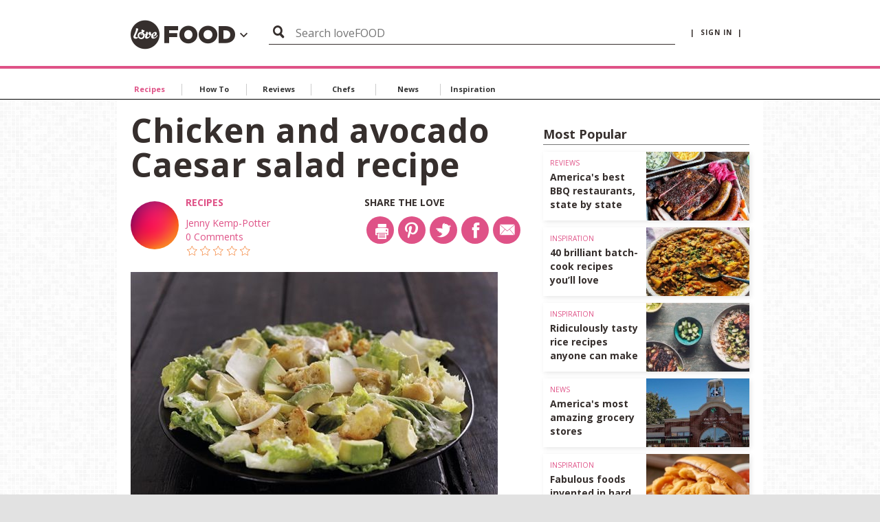

--- FILE ---
content_type: text/html; charset=utf-8
request_url: https://www.lovefood.com/recipes/60036/chicken-and-avocado-caesar-salad-recipe
body_size: 11027
content:
<!DOCTYPE html>
<!--[if lt IE 7 ]><html class="ie ie7" lang="en" dir="ltr"> <![endif]-->
<!--[if lt IE 8 ]><html class="ie ie8" lang="en" dir="ltr"> <![endif]-->
<!--[if lt IE 9 ]><html class="ie ie9" lang="en" dir="ltr"> <![endif]-->
<!--[if (gt IE 9)|!(IE)]><!-->
<html lang="en" dir="ltr">
<!--<![endif]-->
<head>

    
    <meta charset="utf-8">
    <title>Chicken and avocado Caesar salad recipe</title>
    <meta http-equiv="X-UA-Compatible" content="IE=edge,chrome=1">
    <meta name="robots" />
    <meta name="viewport" content="width=device-width, initial-scale=1.0">
    <link rel="canonical" href="https://www.lovefood.com/recipes/60036/chicken-and-avocado-caesar-salad-recipe" />

    

        <link rel="stylesheet" href="/app/dist/vendor/perfect-scrollbar/jquery.perfect-scrollbar.css?v=3.53.0.2364">
        <link rel="stylesheet" href="/app/dist/partners/lovefood/styles/main.min.css?v=3.53.0.2364">

    <!--
    <PageMap>
        <DataObject type="thumbnail">
            <Attribute name="src" value="" />
            <Attribute name="width" value="130" />
            <Attribute name="height" value="130" />
        </DataObject>
    </PageMap>
    -->
    
        <link rel="amphtml" href="https://www.lovefood.com/recipes/amp/60036/chicken-and-avocado-caesar-salad-recipe">

    <meta name="og:url" content="https://www.lovefood.com/recipes/60036/chicken-and-avocado-caesar-salad-recipe">
    <meta name="og:site_name" content="lovefood.com">

        
	<meta name="Description" content="Smooth, creamy chunks of avocado work well with classic Caesar salad ingredients. Drizzle in a garlicky dressing.">
	<meta name="og:article:author" content="Jenny Kemp-Potter">
	<meta name="og:title" content="Chicken and avocado Caesar salad recipe">
	<meta name="og:description" content="Smooth, creamy chunks of avocado work well with classic Caesar salad ingredients. Drizzle in a garlicky dressing.">
	<meta name="og:image" content="https://loveincorporated.blob.core.windows.net/contentimages/main/caesarsaladwithavocado.jpg">

    
        <meta name="twitter:card" content="summary_large_image">
        <meta name="twitter:site" content="@lovefood">
        <meta name="twitter:creator" content="">
        <meta name="twitter:title" content="Chicken and avocado Caesar salad recipe">
        <meta name="twitter:description" content="Lovefood.com is an award-winning collection of topical news, expert commentary, engaging opinion and the tastiest, most unctuous and mouth-watering recipes you could ever hope to find.">
        <meta name="twitter:image" content="https://loveincstatic.blob.core.windows.net/loveexploring/lovefood-compressor.jpg">
    

    
    <link rel="shortcut icon" href="/Assets_LM/img/favicons/favicon.ico">
    <link rel="apple-touch-icon" href="/Assets_LM/img/favicons/apple-touch-icon.png">
    <link rel="apple-touch-icon" sizes="57x57" href="/Assets_LM/img/favicons/apple-touch-icon-57x57-precomposed.png">
    <link rel="apple-touch-icon" sizes="72x72" href="/Assets_LM/img/favicons/apple-touch-icon-72x72-precomposed.png">
    <link rel="apple-touch-icon" sizes="114x114" href="/Assets_LM/img/favicons/apple-touch-icon-114x114-precomposed.png">
    <link rel="apple-touch-icon" sizes="144x144" href="/Assets_LM/img/favicons/apple-touch-icon-144x144-precomposed.png">

    
    <link href='https://fonts.googleapis.com/css?family=Bitter:400,400i,700|Open+Sans+Condensed:700|Open+Sans:400,600,700' rel='stylesheet' type='text/css'>

    
    
	
    <meta name="twitter:card" content="summary_large_image">
        <meta name="twitter:site" content="@lovefood">
    <meta name="twitter:creator" content="">
    <meta name="twitter:title" content="Chicken and avocado Caesar salad recipe">
    <meta name="twitter:description" content="Smooth, creamy chunks of avocado work well with classic Caesar salad ingredients. Drizzle in a garlicky dressing.">
    <meta name="twitter:image" content="https://loveincorporated.blob.core.windows.net/contentimages/main/caesarsaladwithavocado.jpg">  






    <!-- Google Tag Manager -->
    <script>
        (function (w, d, s, l, i) {
            w[l] = w[l] || []; w[l].push({
                'gtm.start':
                    new Date().getTime(), event: 'gtm.js'
            }); var f = d.getElementsByTagName(s)[0],
                j = d.createElement(s), dl = l != 'dataLayer' ? '&l=' + l : ''; j.async = true; j.src =
                    'https://www.googletagmanager.com/gtm.js?id=' + i + dl; f.parentNode.insertBefore(j, f);
        })(window, document, 'script', 'dataLayer', 'GTM-T42RNFR');</script>
    <!-- End Google Tag Manager -->
    <!-- GA4 -->
    <!-- Google tag (gtag.js) -->
    <script async src="https://www.googletagmanager.com/gtag/js?id=G-W8HLCK9FCD"></script>
    <script>
        window.dataLayer = window.dataLayer || [];
        function gtag() { dataLayer.push(arguments); }
        gtag('js', new Date());

        gtag('config', 'G-W8HLCK9FCD');
    </script>

    <!--pinterest-->
    <meta name="p:domain_verify" content="f3161d8f6fb84d0788a77554c9b5713c" />
    <!--twitter-->
    <!-- Twitter universal website tag code -->
    <script>
        !function (e, t, n, s, u, a) {
            e.twq || (s = e.twq = function () {
                s.exe ? s.exe.apply(s, arguments) : s.queue.push(arguments);
            }, s.version = '1.1', s.queue = [], u = t.createElement(n), u.async = !0, u.src = '//static.ads-twitter.com/uwt.js',
                a = t.getElementsByTagName(n)[0], a.parentNode.insertBefore(u, a))
        }(window, document, 'script');
        // Insert Twitter Pixel ID and Standard Event data below
        twq('init', 'o0y66');
        twq('track', 'PageView');
    </script>
    <!-- End Twitter universal website tag code -->
            <script async="async" src=https://cdn.membrana.media/lvf/ym.js></script>

</head>
<body id="ng-app" ng-app="app">
	<!-- Google Tag Manager (noscript) -->
	<noscript>
		<iframe src="https://www.googletagmanager.com/ns.html?id=GTM-T42RNFR"
				height="0" width="0" style="display:none;visibility:hidden"></iframe>
	</noscript>
	<!-- End Google Tag Manager (noscript) -->
	<!--[if lt IE 7]>
		<p class="chromeframe">You are using an <strong>outdated</strong> browser. Please <a href="http://browsehappy.com/">upgrade your browser</a> or <a href="http://www.google.com/chromeframe/?redirect=true">activate Google Chrome Frame</a> to improve your experience.</p>
	<![endif]-->
	




<!-- Header -->
<div id="header-module" navigation-levels ng-mouseleave="closeAllNavLevels()">
    <header class="lm-header">
        <div class="lm-header__cont">

            <!-- Brand -->
            <div class="lm-header__brand">
                <a class="lm-header__brand" href="http://www.lovefood.com">
                    <i class="lm-header__brand-icon lm-header__brand-icon--lovefood"></i>
                </a>
                <a class="" ng-click="brandSelectIsOpen = !brandSelectIsOpen; mobileNavOpen = false;">                
                    <div class="lm-header-arrow-cont lm-header-arrow-cont--lovefood" ng-cloak><i class="icon icon-arrow-down" ng-show="!brandSelectIsOpen"></i><i class="icon icon-arrow-up" ng-show="brandSelectIsOpen"></i></div>
                </a>
            </div>

            <!-- Search Button -->
            <div class="lm-header__actions">

                <a class="menu-btn" ng-click="mobileNavOpen = !mobileNavOpen; brandSelectIsOpen = false;" href="">
                    <i class="menu-btn__icon"></i>
                </a>

            </div>

            <!-- Account Info and Sign in -->
            <div class="lm-account" ng-init="displaySearch = true">

                    <a class="lm-account__signin" href="https://www.loveincorporated.com/issue/wsfed?wa=wsignin1.0&amp;wtrealm=http%3A%2F%2Fwww.lovemoney.com%2F&amp;wctx=rm%3D1%26id%3D%26ru%3D%252Frecipes%252F60036%252Fchicken-and-avocado-caesar-salad-recipe&amp;wct=2026-01-23T19%3A52%3A19Z&amp;wreply=https%3A%2F%2Fwww.lovefood.com%2F" ng-init="smallerSearchBar = false">
                        |&nbsp;&nbsp;sign in&nbsp;&nbsp;|
                    </a>

            </div>

            <!-- Desktop/Tablet Search -->
            <div class="lm-header__search">

                <!-- Top Search -->
                <form class="top-search top-search--header top-search--header-lf is-open" ng-class="{'top-search--header-reduced' : smallerSearchBar, 'delay-search-display' : displaySearch}" action="/search" method="GET">
                    <div class="top-search__fieldset">
                        <button class="top-search__submit" type="submit">
                            <i class="top-search__icon"></i>
                        </button>
                        <input class="top-search__input" type="text" name="q" placeholder="Search loveFOOD" />
                    </div>
                </form>

            </div>


        </div>
        <div class="lm-header__brand-wrapper">
            <div class="lm-header__brand-select" ng-class="{ 'is-open': brandSelectIsOpen }">

                <ul class="lm-header__brand-select-list">

                    <li class="lm-header__brand-select-item">
                        <a class="lm-header__brand-select-link lm-header__brand-select-link--lm" href="http://www.lovemoney.com">
                            <span class="lm-header__brand-select-item-link lm-header__brand-select-item-link--lm">
                                <i class="lm-header__brand-select-icon lm-header__brand-select-icon--lm"></i>
                            </span>
                        </a>
                    </li>

                    <li class="lm-header__brand-select-item-line"></li>

                    <li class="lm-header__brand-select-item">
                        <a class="lm-header__brand-select-link lm-header__brand-select-link--le" href="http://www.loveexploring.com">
                            <span class="lm-header__brand-select-item-link lm-header__brand-select-item-link--le">
                                <i class="lm-header__brand-select-icon lm-header__brand-select-icon--le"></i>
                            </span>
                        </a>
                    </li>

                    <li class="lm-header__brand-select-item-line"></li>

                    <li class="lm-header__brand-select-item">
                        <a class="lm-header__brand-select-link lm-header__brand-select-link--lp" href="http://www.loveproperty.com">
                            <span class="lm-header__brand-select-item-link lm-header__brand-select-item-link--lp">
                                <i class="lm-header__brand-select-icon lm-header__brand-select-icon--lp"></i>
                            </span>
                        </a>
                    </li>
            
                </ul>
                
            </div>
        </div>        
    </header>

    <section class="subnav-wrapper">
        <nav class="subnav ng-cloak" id="subnav-mobile" ng-show="mobileNavOpen">
            <div class="subnav__cont">

                <!-- Top Search -->
                <form class="top-search" action="/search" method="GET">
                    <div class="top-search__fieldset">
                        <button class="top-search__submit" type="submit">
                            <i class="top-search__icon"></i>
                        </button>
                        <input class="top-search__input" type="text" name="q" placeholder="Search lovefood" />
                    </div>
                </form>

                <a class="subnav__heading" href="/Topics/recipes">Recipes</a>
                <a class="subnav__heading" href="/Topics/how-to">How To</a>
                <a class="subnav__heading" href="/Topics/reviews">Reviews</a>
                <a class="subnav__heading" href="/Topics/chefs">Chefs</a>
                <a class="subnav__heading" href="/Topics/news">News</a>
                <a class="subnav__heading" href="/Topics/inspiration">Inspiration</a>

                    <a class="subnav__heading" href="https://www.loveincorporated.com/issue/wsfed?wa=wsignin1.0&amp;wtrealm=http%3A%2F%2Fwww.lovemoney.com%2F&amp;wctx=rm%3D1%26id%3D%26ru%3D%252Frecipes%252F60036%252Fchicken-and-avocado-caesar-salad-recipe&amp;wct=2026-01-23T19%3A52%3A19Z&amp;wreply=https%3A%2F%2Fwww.lovefood.com%2F">Sign In</a>

            </div>
        </nav>
    </section>
</div>



<!-- Page Nav -->
<nav class="page-nav__wrapper page-nav--topics">
    <div class="page-nav__content ps-container">
        <div class="page-nav__body-wrapper">
            <ul class="page-nav__body">
                <li class="page-nav__item">
                    <a class="page-nav__link" href="/Topics/recipes" data-topic-id="recipes">
                        Recipes
                    </a>
                </li>
                <li class="page-nav__item">
                    <a class="page-nav__link" href="/Topics/how-to" data-topic-id="how-to">
                        How To
                    </a>
                </li>
                <li class="page-nav__item">
                    <a class="page-nav__link" href="/Topics/reviews" data-topic-id="reviews">
                        Reviews
                    </a>
                </li>
                <li class="page-nav__item">
                    <a class="page-nav__link" href="/Topics/chefs" data-topic-id="chefs">
                        Chefs
                    </a>
                </li>
                <li class="page-nav__item">
                    <a class="page-nav__link" href="/Topics/news" data-topic-id="news">
                        News
                    </a>
                </li>           
                <li class="page-nav__item">
                    <a class="page-nav__link" href="/Topics/inspiration" data-topic-id="inspiration">
                        Inspiration
                    </a>
                </li>
            </ul>           
        </div>
    </div>

    <div>

        <div class="page-nav__arrow page-nav__arrow--reversed" onclick="navScroller.scrollTopics('prev', this);">

            <i class="icon icon-arrow"></i>

        </div>

        <div class="page-nav__arrow page-nav__arrow--right" onclick="navScroller.scrollTopics('next', this);">

            <i class="icon icon-arrow"></i>

        </div>

    </div>

</nav>
	<section>
		








<section>

	
	<sticky-ads sticky-class="ad-fixed--wallpaper">

			<div class="advert advert--wallpaper div-ad-wallpaper" id="lf_ros_div-ad-wallpaper">
			</div>
			<div class="advert advert--wallpaper" id="lf_ros_div-ad-adhesion"></div>
			<div class="advert advert--wallpaper" id="lf_ros_div-ad-infeed"></div>
			<div class="advert advert--wallpaper" id="lf_ros_div-ad-inimage"></div>
			<div class="advert advert--wallpaper" id="lf_ros_div-ad-native"></div>

	</sticky-ads>


	


	<div class="advert-relative">
		    <!-- GPT AdSlot 1 for Ad unit 'lf_ros_div-ad-billboard' ### Size: [[320,50],[728,90],[970,250]] -->
    <div class="advert advert--billboard" data-ng-dfp-ad="div-gpt-ad-4648567-1" data-ng-dfp-ad-container>

    </div>
    <!-- End AdSlot 1 -->


	</div>

	    <div class="skyscraper-ad" sticky-class="advert-fixed--skyscraper">

        <div class="skyscraper-ad__cont">

            <div class="advert advert--sky advert--sky-l" id="lf_ros_div-ad-skyscraper-l">
            </div>

        </div>
        <div class="skyscraper-ad__cont skyscraper-ad__spacer"></div>

    </div>
    <sticky-ads class="skyscraper-ad skyscraper-ad--right" sticky-class="advert-fixed--skyscraper">

        <div class="skyscraper-ad__cont skyscraper-ad__spacer"></div>
        <div class="skyscraper-ad__cont">

            <div class="advert advert--sky advert--sky-r" id="lf_ros_div-ad-skyscraper-r">
            </div>

        </div>
    </sticky-ads>


	<to-top threshold="50" element-to-stick=".island" element-outside="true" footer-clearance=".newsletter--footer"></to-top>

	<div class="wrapper" ng-controller="RecipesController as vm">

		<!--
-->

		<div class="island island--highlight">

            <div class="content">

                <div class="content__item content__main">

                    <article class="post">

                        <div class="post__header">

                            <h1 class="post__title">Chicken and avocado Caesar salad recipe</h1>

                            <div class="layout">

                                <div class="layout__item u-1/2-lap u-mb">

                                    <div class="author-bio author-bio--flag">

                                        <a class="author-bio__img" href="/profile/130279">

                                            <img src="https://loveincorporated.blob.core.windows.net/avatars/default/LM-avatar-1.jpg" alt="" title="" />

                                        </a>

                                        <div class="author-bio__body">

                                            <div class="author-bio__cat">

                                                <a href="/Topics/2165">Recipes<span class="tick"></span></a>

                                            </div>

                                            <div class="author-bio__date">

                                                <a class="" rel="author" href="/profile/130279">Jenny Kemp-Potter</a>
                                                <br>
                                                <a href="#comments" scroll-to="#comments"> 0 Comments</a>

                                            </div>

                                            <rating></rating>

                                        </div>

                                    </div>

                                </div>

                                <div class="layout__item u-1/2-lap u-mb u-hidden-palm">

                                    <div class="u-float-right">

                                        <div class="social">
                                            <p class="social__title">Share the love</p>

                                            
<ul class="social__list" analytics>

            <li class="social__list-item">

                <a class="social__btn" href="#" onclick="window.print();">

                    <i class="social__icon social__icon--print icon-printer"></i>

                </a>

            </li>
        <li class="social__list-item">

            <a class="social__btn" href="#"
            socialshare
            socialshare-provider="pinterest"
            socialshare-text="Chicken and avocado Caesar salad recipe"
            socialshare-media="https://loveincorporated.blob.core.windows.net/contentimages/main/caesarsaladwithavocado.jpg">

                <i class="social__icon social__icon--pinterest icon-pinterest-no-circle"></i>

            </a>

        </li>

    <li class="social__list-item">

        <a class="social__btn" href="#"
            ng-click="socialAnalytics('', 'twitter')"
            socialshare
            socialshare-provider="twitter"
            socialshare-text="Chicken and avocado Caesar salad recipe">

            <i class="social__icon social__icon--twitter icon-twitter-no-circle"></i>

        </a>

    </li>

    <li class="social__list-item">

        <a class="social__btn social__facebook" href="#"
            ng-click="socialAnalytics('', 'facebook')"
            socialshare
            socialshare-provider="facebook"
            socialshare-text="Chicken and avocado Caesar salad recipe">

            <i class="social__icon social__icon--facebook icon-facebook-no-circle"></i>

        </a>

    </li>

    <li class="social__list-item">

        <a class="social__btn social__email" href="mailto:?subject= lovefood.com article%20you%20must%20read&amp;body=Hello,%0D%0A%0D%0AI%20found%20this%20article%20on lovefood.com and%20thought%20you%20would%20find%20it%20useful:%0D%0A%0D%0A">

            <i class="social__icon social__icon--email icon-email"></i>

        </a>

    </li>

</ul>

                                        </div>

                                    </div>

                                </div>

                            </div>

                        </div>

                        <div class="post__body" analytics>
                                <div class="u-mb">

                                    <img class="imagezoom__img" src="https://loveincorporated.blob.core.windows.net/contentimages/main/caesarsaladwithavocado.jpg" alt="Chicken and avocado Caesar salad recipe">

                                </div>

                            <p>Smooth, creamy chunks of avocado work well with classic Caesar salad ingredients. Drizzle in a garlicky dressing.</p>


                            <div class="layout">

                                <div class="layout__item u-1/2-lap">

                                    <h3 class="heading heading--delta">Ingredients</h3>

                                    <div class="u-pb- u-pl">
                                        <select id="ingredients-select" class="u-1/1" name="weight-conversion">
                                            <option value="0">Metric</option>
                                            <option value="1">Cups</option>
                                            <option value="2">Imperial</option>
                                        </select>
                                    </div>

                                        <ul name="ingredients-metric">
                                                <li>1  medium ciabatta (or 4 thick slices of crusty bread)</li>
                                                <li>3 tbsp olive oil</li>
                                                <li>2  chicken breasts, cooked</li>
                                                <li>1  large cos or romaine lettuce leaves, shredded</li>
                                                <li>2  ripe avocados (preferably Peruvian Hass), halved, peeled and stones removed</li>
                                                <li>1  garlic clove, peeled and crushed</li>
                                                <li>2  anchovies (fresh or from a tin)</li>
                                                <li>1  handful parmesan cheese, plus shavings</li>
                                                <li>5 tbsp mayonnaise</li>
                                                <li>1 tbsp white wine vinegar</li>
                                        </ul>
                                        <ul name="ingredients-imperial" class="u-visuallyhidden">
                                                <li>1  medium ciabatta (or 4 thick slices of crusty bread)</li>
                                                <li>3 tbsp olive oil</li>
                                                <li>2  chicken breasts, cooked</li>
                                                <li>1  large cos or romaine lettuce leaves, shredded</li>
                                                <li>2  ripe avocados (preferably Peruvian Hass), halved, peeled and stones removed</li>
                                                <li>1  garlic clove, peeled and crushed</li>
                                                <li>2  anchovies (fresh or from a tin)</li>
                                                <li>1  handful parmesan cheese, plus shavings</li>
                                                <li>5 tbsp mayonnaise</li>
                                                <li>1 tbsp white wine vinegar</li>
                                        </ul>
                                        <ul name="ingredients-cups" class="u-visuallyhidden">
                                                <li>1  medium ciabatta (or 4 thick slices of crusty bread)</li>
                                                <li>3 tbsp olive oil</li>
                                                <li>2  chicken breasts, cooked</li>
                                                <li>1  large cos or romaine lettuce leaves, shredded</li>
                                                <li>2  ripe avocados (preferably Peruvian Hass), halved, peeled and stones removed</li>
                                                <li>1  garlic clove, peeled and crushed</li>
                                                <li>2  anchovies (fresh or from a tin)</li>
                                                <li>1  handful parmesan cheese, plus shavings</li>
                                                <li>5 tbsp mayonnaise</li>
                                                <li>1 tbsp white wine vinegar</li>
                                        </ul>
                                </div>

                                <div class="layout__item u-1/2-lap">

                                    <h3 class="heading heading--delta">Details</h3>

                                    <ul>

                                        <li><strong>Cuisine:</strong> American</li>

                                        <li><strong>Recipe Type:</strong> Salad</li>

                                        <li><strong>Difficulty:</strong> Easy</li>

                                        <li><strong>Preparation Time:</strong> 15 mins</li>

                                        <li><strong>Cooking Time:</strong> 10 mins</li>

                                        <li><strong>Serves:</strong> 4</li>


                                    </ul>

                                </div>

                            </div>

                            <div class="content__step-by-step">

                                <h3 class="heading heading--delta">Step-by-step</h3>

                                <ol>
	<li>Heat the oven to 200C/Fan 180C/Gas 6. Tear the bread into rough croutons and spread over a baking dish, then drizzle with 2 tbsp. olive oil, rubbing is with a little salt and pepper. Bake for 10 minutes, turning the croutons occasionally until evenly browned on both sides.</li>
	<li>For the dressing, mash the anchovies with a fork against the side of a small bowl. Grate a handful of parmesan and mix with the crushed garlic, mayonnaise and white wine vinegar. If the dressing is a thicker consistency than yoghurt, all in a little water to thin slightly.</li>
	<li>Dice the avocado halves into thick chunks.</li>
	<li>Place the shredded lettuce leaves into a bowl, shred the chicken breasts into pieces and scatter half over the leaves, along with half the croutons and the sliced avocado. Add most of the dressing and toss to combine.</li>
	<li>Scatter the rest of the chicken and croutons on top, then drizzle with the remaining dressing.</li>
	<li>Sprinkle the parmesan shavings on top and serve.</li>
</ol>


                            </div>

                                <p><p>Recipe provided by&nbsp;<a href="http://www.deliciousavocados.co.uk/">Peruvian Hass avocados</a>.</p>

<p><strong>You might also like</strong></p>

<p><a class="l" href="http://www.lovefood.com/guide/recipes/14469/peter-sidwells-avocado-mint-chilli--feta-salad">Avocado, mint, chilli &amp; feta salad</a></p>

<p><a class="l" href="http://www.lovefood.com/guide/recipes/15566/avocado-and-lime-ice-cream-recipe">Avocado&nbsp;and lime ice cream</a></p>

<p><a class="l" href="http://www.lovefood.com/guide/recipes/10959/ceviche">Ceviche recipe</a></p>
</p>


                        </div>

                        <!-- More like this  -->

                        <news-carousel class="u-mb"
                                       ng-if="vm.mostRecentNews.length"
                                       news-carousel-title="Most Recent"
                                       news-carousel-items="vm.mostRecentNews">
                        </news-carousel>
                        <script type="text/javascript" id="dianomi_context_script" src="https://www.dianomi.com/js/contextfeed.js"></script> 
                            <div class="dianomi_context" data-dianomi-context-id="4672"></div>


                        <!-- Comments  -->
                        <header class="section-header" id="comments">

                            <h3 class="section-header__text">Comments</h3>

                            <hr class="section-header__rule" />

                        </header>

                        
<section ng-controller="CommentsController as vm" class="u-mb">

    <loading-spinner ng-show="vm.isLoading"></loading-spinner>

    <p ng-if="!vm.comments.length && !vm.isLoading">

        Be the first to comment

    </p>

    <nav class="u-mb" ng-if="vm.comments.length">

        <ul class="filter-nav u-text-right">

            <li>

                <button class="filter-nav__btn"
                    data-ng-click="vm.orderComments('-createdDate')"
                    data-ng-class="{ 'is-active' : vm.orderPredicate === '-createdDate' }">
                    Newest
                </button>

            </li>

            <li>

                <button class="filter-nav__btn"
                    data-ng-click="vm.orderComments('+createdDate')"
                    data-ng-class="{ 'is-active' : vm.orderPredicate === '+createdDate' }">
                    Oldest
                </button>

            </li>

        </ul>

    </nav>

    <ul class="list-ui u-mb">

        <li ng-repeat="comment in vm.filteredComments = ( vm.comments | limitTo: ( vm.commentLimit || vm.comments.length ) )">

            <comment comment-model="comment"></comment>

        </li>


    </ul>

    <button class="btn btn--primary u-mb" type="button" data-ng-show="vm.filteredComments.length < vm.comments.length" data-ng-click="vm.viewAllComments()">
        View All ( {{ vm.comments.length }} )
    </button>


    <div class="alert">

        <i class="alert__icon icon icon-notification"></i>

        <p class="alert__body">

            Do you want to                  <span>comment on this article?</span>
            You need to be <a href="https://www.loveincorporated.com/issue/wsfed?wa=wsignin1.0&amp;wtrealm=http%3A%2F%2Fwww.lovemoney.com%2F&amp;wctx=rm%3D1%26id%3D%26ru%3D%252Frecipes%252F60036%252Fchicken-and-avocado-caesar-salad-recipe&amp;wct=2026-01-23T19%3A52%3A19Z&amp;wreply=https%3A%2F%2Fwww.lovefood.com%2F">signed in</a> for this feature

        </p>

    </div>

</section>


                        <footer class="post__footer">

                            <div class="layout layout--middle">

                                <div class="layout__item u-1/3-lap">

                                    <div class="u-float-left u-mb">

                                        <div class="social">
                                            <p class="social__title">Share the love</p>

                                            
<ul class="social__list" analytics>

            <li class="social__list-item">

                <a class="social__btn" href="#" onclick="window.print();">

                    <i class="social__icon social__icon--print icon-printer"></i>

                </a>

            </li>
        <li class="social__list-item">

            <a class="social__btn" href="#"
            socialshare
            socialshare-provider="pinterest"
            socialshare-text="Chicken and avocado Caesar salad recipe"
            socialshare-media="https://loveincorporated.blob.core.windows.net/contentimages/main/caesarsaladwithavocado.jpg">

                <i class="social__icon social__icon--pinterest icon-pinterest-no-circle"></i>

            </a>

        </li>

    <li class="social__list-item">

        <a class="social__btn" href="#"
            ng-click="socialAnalytics('', 'twitter')"
            socialshare
            socialshare-provider="twitter"
            socialshare-text="Chicken and avocado Caesar salad recipe">

            <i class="social__icon social__icon--twitter icon-twitter-no-circle"></i>

        </a>

    </li>

    <li class="social__list-item">

        <a class="social__btn social__facebook" href="#"
            ng-click="socialAnalytics('', 'facebook')"
            socialshare
            socialshare-provider="facebook"
            socialshare-text="Chicken and avocado Caesar salad recipe">

            <i class="social__icon social__icon--facebook icon-facebook-no-circle"></i>

        </a>

    </li>

    <li class="social__list-item">

        <a class="social__btn social__email" href="mailto:?subject= lovefood.com article%20you%20must%20read&amp;body=Hello,%0D%0A%0D%0AI%20found%20this%20article%20on lovefood.com and%20thought%20you%20would%20find%20it%20useful:%0D%0A%0D%0A">

            <i class="social__icon social__icon--email icon-email"></i>

        </a>

    </li>

</ul>

                                        </div>

                                    </div>

                                </div>

                                    <div class="layout__item u-2/3-lap">

                                        <!-- Options -->
                                        <div class="u-text-right">

                                            <a class="btn btn--primary" href="https://www.loveincorporated.com/issue/wsfed?wa=wsignin1.0&amp;wtrealm=http%3A%2F%2Fwww.lovemoney.com%2F&amp;wctx=rm%3D1%26id%3D%26ru%3D%252Frecipes%252F60036%252Fchicken-and-avocado-caesar-salad-recipe&amp;wct=2026-01-23T19%3A52%3A19Z&amp;wreply=https%3A%2F%2Fwww.lovefood.com%2F">

                                                + Add Comment

                                            </a>

                                        </div>

                                    </div>

                            </div>

                        </footer>

                    </article>

                </div>

                <div class="content__item content__sub">

                    <!-- Sidebar -->
                    <div>

                        
    <!-- GPT AdSlot 2 for Ad unit 'lf_ros_div-ad-rectangle-e1' ### Size: [[300,250],[300,600]] -->
    <div class="advert advert--wrapper u-mb" data-ng-dfp-ad='div-gpt-ad-4648567-2'>
    </div>
    <!-- End AdSlot 2 -->

                            <div class="dianomi_context" data-dianomi-context-id="4656"></div>


                        <news-summaries news-summaries-title="Most Popular"
                                        news-summaries-items="vm.popularNews"
                                        brand="lovefood.com"
                                        brand-prefix="lf">
                        </news-summaries>
                        
        <div>
            <!-- GPT AdSlot 3 for Ad unit ''lf_ros_div-ad-rectangle-e2' ### Size: [[300,250],[300,600]] -->
            <div data-ng-dfp-ad='div-gpt-ad-4648567-3' style='width: 300px; height: 250px; border-bottom: 1px solid #d6d6d6; margin-bottom: 10px;'>
            </div>
            <!-- End AdSlot 3 -->

        </div>

                            <div class="dianomi_context" data-dianomi-context-id="4655"></div>


                    </div>

                </div>
                <!-- newsletter box -->
                    <section class="content__item u-mt" ng-if="!vm.isAuthenticated">
        <news-signup class="newsletter--landscape"
                     news-signup-brand="lovefood.com"
                     >
        </news-signup>
    </section>


            </div>

		</div>

	</div>
</section>






	</section>

	
	<section class="wrapper">
		


<footer class="footer js-accordion js-accordion--palm">

    <div class="footer__layout">

        <section class="footer__item footer__item--one">

            <h3 class="footer__heading heading heading--section">

                <span class="footer__toggle js-accordion__toggle u-hidden-palm">

                    Home

                </span>

                <a class="footer__toggle icon-footer-arrow js-accordion__toggle u-hidden-lap" href="#accordion-1">

                    Home

                </a>

            </h3>

            <nav class="footer__nav js-accordion__section" id="accordion-1">

                <ul class="footer__nav-list">

                    <li><a href=https://www.loveinc.com/contactus/customerservices/ target="_blank">CUSTOMER SERVICES</a></li>

                    <li><a href="/archive/Index/60036" target="_blank">ARTICLE ARCHIVES</a></li>

                    <li><a href=https://www.loveinc.com/TermsOfUse target="_blank">TERMS OF USE</a></li>

                    <li><a href=https://www.loveinc.com/PrivacyPolicy target="_blank">PRIVACY POLICY</a></li>

                    <li><a href=https://www.loveinc.com/Cookies target="_blank">COOKIE POLICY</a></li>

                    <li><a href=https://www.loveinc.com/Disclaimer target="_blank">DISCLAIMER</a></li>

                    <li><a href=https://www.lovefood.com/news/241018/about-us target="_blank">ABOUT US</a></li>


                </ul>

            </nav>

        </section>

        <section class="footer__item footer__item--two u-hidden-palm"></section>

        <section class="footer__item footer__item--three">

            <h3 class="footer__heading heading heading--section">

                <span class="footer__toggle js-accordion__toggle u-hidden-palm">

                    Brands

                </span>

                <a class="footer__toggle icon-footer-arrow js-accordion__toggle u-hidden-lap" href="#accordion-3">

                    Brands

                </a>

            </h3>

            <nav class="footer__nav js-accordion__section" id="accordion-3">

                <ul class="footer__nav-list">

                    <li><a href=http://www.lovemoney.com target="_blank">lovemoney</a></li>

                    <li><a href=http://www.loveexploring.com target="_blank">loveexploring</a></li>

                    <li><a href=http://www.loveproperty.com target="_blank">loveproperty</a></li>

                    <li><a href=http://www.loveincorporated.com target="_blank">loveincorporated</a></li>



                </ul>

            </nav>

        </section>

        <section class="footer__item footer__item--four">

            <address class="footer__address">

                <p>
                    <strong>lovefood.com</strong>
                </p>

                <p>
                    First Floor Ridgeland House <br />
                    15 Carfax<br />
                    Horsham<br />
                    West Sussex<br />
                    United Kingdom<br />
                    RH12 1DY

                </p>

                <p>
                    LoveEverything.com Limited, a company registered in England and Wales.<br>
                    Company registration number: 07255787
                </p>

                <div class="footer__social-icons">
                    <a href="https://www.twitter.com/lovefood" target="_blank" class="icon icon-twitter2"></a>
                    <a href="https://www.facebook.com/lovefooddotcom" target="_blank" class="icon icon-facebook-logo-button"></a>
                    <a href="https://www.instagram.com/lovefooddotcom" target="_blank" class="icon icon-instagram-logo"></a>
                </div>

            </address>

        </section>

    </div>

</footer>

	</section>

	
	<section class="wrapper">
		


<div class="disclaimer">

    <a href="/" class="disclaimer__logo icon-circle-logo-white"></a>
    
    <p class="disclaimer__copy">Copyright &copy; <a href="http://www.lovefood.com">lovefood.com</a> All rights reserved.</p>

    <nav class="disclaimer__nav">

        <a href=https://www.loveinc.com/TermsOfUse target="_blank">Terms of use</a> &#x7c;
        <a href=https://www.loveinc.com/PrivacyPolicy target="_blank">Privacy policy</a> &#x7c;
        <a href=https://www.loveinc.com/Disclaimer target="_blank">Disclaimer</a>

    </nav>

</div>

	</section>

	

	
    

    <script src="/app/dist/vendor/jquery/dist/jquery.min.js?v=3.53.0.2364"></script>
    <script src="/app/dist/vendor/angular/angular.min.js?v=3.53.0.2364"></script>
    <script src="/app/dist/vendor/angular-sanitize/angular-sanitize.min.js?v=3.53.0.2364"></script>
    <script src="/app/dist/vendor/angular-cookies/angular-cookies.min.js?v=3.53.0.2364"></script>
    

		<script src="/app/dist/centres/recipes/js/recipes.min.js?v=3.53.0.2364"></script>

	<script>
		var selectedTopic = 'recipes';

		angular.module('app').value('contentItemId', 60036);
		angular.module('app').value('questionId', null);


		// ingrdients drop down
		$('#ingredients-select').on('change', function(){
			if(this.value === '1') {
				// Cups
				$("[name*='ingredients-cups']").removeClass('u-visuallyhidden');
				$("[name*='ingredients-metric'], [name*='ingredients-imperial']").addClass('u-visuallyhidden');
			} else if(this.value === '2') {
				// Imperial
				$("[name*='ingredients-imperial']").removeClass('u-visuallyhidden');
				$("[name*='ingredients-metric'], [name*='ingredients-cups']").addClass('u-visuallyhidden');
			} else {
				// Metric
				$("[name*='ingredients-metric']").removeClass('u-visuallyhidden');
				$("[name*='ingredients-cups'], [name*='ingredients-imperial']").addClass('u-visuallyhidden');
			}
		});

	</script>





	<script>
        var isAuthenticated = ( 'False' === 'True' );

        angular.module('app')
            .value('isAuthenticated', isAuthenticated);
        angular.module('app')
            .constant('adprefix', 'lf');

        $(function () {
            Fedlab.Accordion.init();
            Fedlab.Navbar.init();
        });
	</script>

</body>

</html>


--- FILE ---
content_type: text/html; charset=utf-8
request_url: https://www.google.com/recaptcha/api2/aframe
body_size: 268
content:
<!DOCTYPE HTML><html><head><meta http-equiv="content-type" content="text/html; charset=UTF-8"></head><body><script nonce="vv2u70Gp6ghyQWKqKTM29A">/** Anti-fraud and anti-abuse applications only. See google.com/recaptcha */ try{var clients={'sodar':'https://pagead2.googlesyndication.com/pagead/sodar?'};window.addEventListener("message",function(a){try{if(a.source===window.parent){var b=JSON.parse(a.data);var c=clients[b['id']];if(c){var d=document.createElement('img');d.src=c+b['params']+'&rc='+(localStorage.getItem("rc::a")?sessionStorage.getItem("rc::b"):"");window.document.body.appendChild(d);sessionStorage.setItem("rc::e",parseInt(sessionStorage.getItem("rc::e")||0)+1);localStorage.setItem("rc::h",'1769197945763');}}}catch(b){}});window.parent.postMessage("_grecaptcha_ready", "*");}catch(b){}</script></body></html>

--- FILE ---
content_type: application/x-javascript
request_url: https://www.lovefood.com/app/dist/centres/recipes/js/recipes.min.js?v=3.53.0.2364
body_size: 42121
content:
function loadingSpinner(){var e={restrict:"AE",template:'<div class="loader"><div class="loader__body icon-circle-logo-grey"><div class="loader__mask"><div class="loader__mask-line"></div></div></div></div>'};return e}function newsCarousel(){var e={controller:NewsCarouselController,restrict:"E",replace:!0,scope:{title:"@newsCarouselTitle",newsItems:"=newsCarouselItems",isLoading:"=newsCarouselIsLoading",largeImages:"@newsCarouselLargeImages"},template:'<section><header class="section-header"><h3 class="section-header__text">{{ title }}</h3><hr class="section-header__rule"></header><div class="carousel"><slick class="carousel__slider" settings="slickConfig" ng-if="newsItems.length"><div ng-repeat="news in newsItems"><div class="carousel__slide"><a data-ng-href="{{news.articleUrl}}"><img data-ng-src="{{largeImages ? news.largeImageUrl : news.smallImageUrl}}"><div class="carousel__slide-text">{{news.dashboardTitle}}</div></a></div></div></slick><div class="carousel__nav"><a class="carousel__prev carousel__arrow" ng-click="vm.slickConfig.method.slickPrev()">prev</a> <a class="carousel__next carousel__arrow" ng-click="vm.slickConfig.method.slickNext()">next</a></div></div></section>'};return e}function NewsCarouselController(e){e.slickConfig={autoplay:!0,autoplaySpeed:3e3,draggable:!1,enabled:!0,method:{},prevArrow:".carousel__prev",nextArrow:".carousel__next",slidesToScroll:2,slidesToShow:3,responsive:[{breakpoint:767,settings:{slidesToShow:2,slidesToScroll:1}},{breakpoint:480,settings:{slidesToShow:1,slidesToScroll:1}}]}}function NewsSignupController(e,t,i){function o(){e.prizeDraw?(s(),"newsletter"===d.utm_source&&a()):n()}function n(){return t.getEmailSignupText().then(function(t){e.copy=t})}function s(){return t.getIncentivesSignupText().then(function(t){e.copy=t})}function r(){return t.sendEmailSubscription(e.emailAddress).then(a)["catch"](l)}function a(o){t.signupSuccess=!0,e.$emit("newsSignupSuccess",!0);var n="email";"lovemoney.com"===e.brand?n="LMemail":"loveexploring.com"===e.brand?n="LEemail":"lovefood.com"===e.brand?n="LFemail":"loveproperty.com"===e.brand&&(n="LPemail"),i.sendEvent(n,"signup"),e.settings.saveCookie&&t.saveCookie(e.settings.saveCookie)}function l(t){var i=/User is already subscribed/.test(t.data.message);i?e.alreadyRegistered=!0:e.showSendError=!0}function c(){e.signupForm.$submitted=!0,e.signupForm.$invalid||(e.alreadyRegistered=!1,e.showSendError=!1,r())}var d=Fedlab.Helpers.getSearchParameters();e.emailAddress=null,e.showSendError=!1,e.alreadyRegistered=!1,e.signupSubmit=c,e.settings=t.getSettings(e.prizeDraw,e.brand),t.signupSuccess=e.settings.alreadyEntered,e.copy=e.settings.copy,e.signupService=t,o(),this.saveCloseCookie=function(){e.settings.saveCookie&&t.saveCookie(e.settings.saveCookie)}}function newsSummaries(){var e={restrict:"E",controller:NewsSummariesController,scope:{newsItems:"=newsSummariesItems",maxItems:"=newsSummariesMaxItems",title:"@newsSummariesTitle",brand:"@brand",brandPrefix:"@brandPrefix"},template:'<section><h2 class="heading--underline heading--epsilon u-text-left u-mb-" data-ng-show="title">{{title}}</h2><loading-spinner ng-show="!newsItems.length"></loading-spinner><ul class="list-bare"><li class="u-mb-" ng-repeat="news in newsItems track by news.id" ng-class="$index === 5 || $index === 9 ? \'lm__advert\' : \'\'"><div id="{{brandPrefix}}_ros_div-ad-rectangle-e2" ng-if="(brand == \'lovemoney.com\' || brand == \'lovefood.com\') && $index === 5" class="advert__mpu-rhr u-mb-" style="display:none"></div><div id="{{brandPrefix}}_ros_div-ad-rectangle-e3" ng-if="(brand == \'lovemoney.com\' || brand == \'lovefood.com\') && $index === 9" class="advert__mpu-rhr u-mb-" style="display:none"></div><div data-ng-dfp-ad="ros_div-ad-rectangle-e2" ng-if="brand != \'lovemoney.com\' && brand != \'lovefood.com\' && $index === 5" class="advert__mpu-rhr u-mb-" style="display:none"></div><div data-ng-dfp-ad="ros_div-ad-rectangle-e3" ng-if="brand != \'lovemoney.com\' && brand != \'lovefood.com\' && $index === 9" class="advert__mpu-rhr u-mb-" style="display:none"></div><news-tile article-type="3" article-url="{{news.articleUrl}}" topic-tag-name="{{news.topicTagName}}" dashboard-title="{{news.dashboardTitle}}" small-image-url="{{news.smallImageUrl}}"></news-tile></li></ul></section>'};return e}function NewsSummariesController(e,t,i){function o(){n()}function n(){return i.getPopularNews().then(s)}function s(i){e.maxItems?e.newsItems=t("limitTo")(i,e.maxItems):e.newsItems=i}o()}function newsTile(){var e={restrict:"E",scope:{articleType:"=",articleUrl:"@",dashboardTitle:"@",dashboardPromo:"@",hasDashboardPromo:"=",smallImageUrl:"@",largeImageUrl:"@",topicTagName:"@"},template:'<div ng-if="articleType === 1 || articleType === 2"><article class="news-tile news-tile--type-{{ articleType }}"><a class="news-tile__container" ng-href="{{ articleUrl }}"><span class="news-tile__img" style="background-image: url(\'{{ largeImageUrl }}\')"></span><article class="news-tile__body" ng-if="!hasDashboardPromo"><span class="news-tile__cat" ng-show="topicTagName"><span>{{ topicTagName }}</span></span> <span class="news-tile__title"><span class="news-tile__title-highlight">{{ dashboardTitle }}</span></span></article><article class="news-tile__body news-tile__promo" ng-if="hasDashboardPromo"><span class="news-tile__promo-body"><span class="news-tile__cat" ng-show="topicTagName"><span>{{ topicTagName }}</span></span> <span class="news-tile__title"><span class="news-tile__title-highlight">{{ dashboardTitle }}</span></span></span> <span class="news-tile__subtitle" ng-if="dashboardPromo"><span class="news-tile__subtitle-highlight">{{ dashboardPromo }}</span></span></article><span class="news-tile__outline"></span></a></article></div><div ng-if="articleType === 3"><article class="news-tile news-tile--shadow news-tile--type-{{ articleType }}"><a class="news-tile__container" ng-href="{{ articleUrl }}"><span class="news-tile__flag flag"><span class="news-tile__flag-body flag__body"><span class="news-tile__cat u-mb--" data-ng-show="topicTagName">{{ topicTagName }}</span> <span class="news-tile__title" data-ng-show="dashboardTitle">{{ dashboardTitle }}</span></span> <span class="news-tile__flag-img flag__img" ng-style="{\'background-image\': \'url({{ smallImageUrl }})\'}" data-ng-if="smallImageUrl"></span></span> <span class="news-tile__outline"></span></a></article></div>'};return e}function productPromo(){var e={controller:"ProductPromoController",restrict:"E",scope:{topicTagId:"@promoTopicTagId"},template:'<div class="product-promo" ng-if="promo.productPromoItems"><div class="product-promo__title">{{promo.productPromoTitle}}</div><div class="product-promo__items"><div class="product-promo__item" ng-repeat="item in promo.productPromoItems"><div class="product-promo__item-title"><a ng-href="{{item.url}}" target="_blank" title="{{item.title}}" class="product-promo__item-link">{{item.title}}</a></div><div class="product-promo__item-summary">{{item.blurb}}</div></div></div></div>'};return e}function scrollTo(){function e(e,t,i){function o(e){var i=n?$(n):t,o=i.offset().top;e.preventDefault(),e.stopPropagation(),$("body, html").animate({scrollTop:o},"slow")}var n=i.scrollTo;t.on("click",o)}var t={restrict:"A",link:e};return t}function swish(e,t,i){function o(t,o,n){function s(){l(),c.on("click",a),d.on("click",a)}function r(i){function o(e){var i=e.slot.getSlotId().getDomId(),o=$("#"+i);i===t.adSlotId&&(0==o.find("iframe:not([id*=hidden])").map(function(){return this.contentWindow.document}).find("body").children().length?n.reject("Error: Advert"+i+"is empty"):n.resolve("Success: Advert"+i+"has winning items"))}var n=e.defer();return googletag.cmd.push(function(){googletag.pubads().addEventListener("slotRenderEnded",o)}),n.promise}function a(){o.animate({right:"-370px"}),i.set("swishClosed",!0)}function l(){i.get("swishClosed")||o.animate({right:"0px"})}var c=$(".swish__overlay"),d=$(".swish__close");t.closeSwish=a,r(t.adSlotId).then(s)}var n={restrict:"E",link:o,scope:{adSlotId:"@swishAdSlotId"},template:'<div class="swish" data-ng-dfp-ad-container style="visibility: none"><span class="swish__overlay"></span> <span class="swish__close">Close</span><div class="swish__advert" data-ng-if="adSlotId" data-ng-dfp-ad="{{adSlotId}}" data-ng-dfp-ad-hide-when-empty="visibility"></div></div>',replace:!0};return n}function browserDetect(){function e(e,t,i){(/iPad/i.test(navigator.userAgent)&&e.mobNoipad||!/Mobi/i.test(navigator.userAgent)&&!/Android/i.test(navigator.userAgent)&&e.mobOnly||(/Mobi/i.test(navigator.userAgent)||/Android/i.test(navigator.userAgent))&&e.deskOnly)&&t.remove()}var t={restrict:"A",link:e,scope:{mobOnly:"@mobOnly",deskOnly:"@deskOnly",mobNoipad:"@mobNoipad"}};return t}function imageGalleryLink(e){function t(t,i,o){var n=i.parent();if((i.closest(".post__body--hero").length||i.closest(".wrapper--hero").length)&&i.parent("a").length>0){n.addClass("post__img-gallery-link");var s=n.attr("href");n.removeAttr("href"),i.attr("href",s).after('<a href="'+s+'"><i class="icon icon-guide_picture"></i></a>')}if(i.closest(".post__body--hero").length||i.closest(".wrapper--hero").length){n.addClass("post__img-gallery-link"),i.after('<a href="#"><i class="icon icon-guide_share"></i></a>'),i.after($(".social-hero:first").clone().wrap("<p/>").parent().html());var r=n.find(".social-hero");r.find(".social-hero__hide-panel").remove(),e($(r).contents())(t),t.showSocialButtons=!0;var a=!1,l=window.navigator.msPointerEnabled?"MSPointerDown":"touchstart";document.addEventListener(l,function(){a=!0},!1);var c=n.find(".social-hero"),d=n.find(".icon-guide_share");n.on({mouseenter:function(){a||(d.addClass("icon-guide_share--active"),c.addClass("social-hero--show"))},mouseleave:function(){a||(d.removeClass("icon-guide_share--active"),c.removeClass("social-hero--show"))}}),$([d,i]).each(function(){$(this).on("click",function(){d.toggleClass("icon-guide_share--active"),c.toggleClass("social-hero--show")})})}i.attr("wide-image")&&i.addClass("post__wide-image").closest("p").addClass("post__wide-image-wrapper")}var i={restrict:"E",link:t};return i}function comment(e){var t={controller:"CommentController",restrict:"E",scope:{comment:"=commentModel"},template:'<article class="comment"><div class="media media--responsive"><div class="media__img comment__profile"><div class="author-bio"><a class="author-bio__img" href="/profile/{{ comment.authorId }}"><img ng-src="{{ comment.authorAvatar }}"></a><div class="author-bio__body"><a class="author-bio__name" rel="author" href="/profile/{{ comment.authorId }}">{{ comment.authorName }}</a><br>{{ comment.createdDate | date: \'dd MMMM yyyy\' }}</div></div></div><div class="media__body comment__content"><div class="comment__body"><p class="comment__body-text">{{ comment.body }}</p></div><div class="comment__actions [ layout layout--middle ]"><div class="layout__item u-1/2"><a href="#" data-ng-hide="comment.isReported || !comment.body" data-ng-click="reportComment(comment)">REPORT</a> <span class="u-text-highlight" data-ng-show="comment.isReported">This comment has been reported.</span></div><div class="layout__item u-1/2"><div class="love-button u-float-right"><span class="love-button__counter">{{ comment.totalLoves }}</span> <button class="love-button__link" type="button" data-ng-click="!comment.isLoved ? loveComment(comment) : unloveComment(comment)"><i class="love-button__icon icon-love" data-ng-class="{ \'icon-un-love is-loved\': comment.isLoved }"></i></button></div><rating average-rating="comment.rating" is-input="false" colour="\'#675956\'" rating-float="\'right\'"></rating></div></div></div></div></article>'};return t}function masonry(e){function t(t,i,o){var n=i[0],s=angular.extend({itemSelector:".item"},angular.fromJson(o.masonry)),r=t.masonry=new Masonry(n,s),a=0;t.update=function(){a&&e.cancel(a),a=e(function(){a=0,r.reloadItems(),r.layout(),i.children(s.itemSelector).css("visibility","visible")},120)},t.removeBrick=function(){e(function(){r.reloadItems(),r.layout()},500)},t.appendBricks=function(e){r.appended(e)},t.$on("masonry.layout",function(){r.layout()}),t.update()}var i={restrict:"AC",link:t};return i}function masonryTile(){function e(e,t){t.css("visibility","hidden");var i=t.parent("*[masonry]:first").scope(),o=i.update,n=i.removeBrick,s=i.appendBricks;o&&(imagesLoaded(t.get(0),o),t.ready(o)),s&&imagesLoaded(t.get(0),s(t)),e.$on("$destroy",function(){n&&n()})}var t={restrict:"AC",link:e};return t}function rating(){function e(e,t,i){if(e.theRating=[{rating:"0%"},{rating:"0%"},{rating:"0%"},{rating:"0%"},{rating:"0%"}],!e.isInput){for(var o=Math.floor(e.averageRating),n=(e.averageRating-o).toFixed(2),s=0;s<o;s++)e.theRating[s].rating="100%";if(n>0){var r=n.toString().replace(/^[0.]+/,"");e.theRating[o].rating=r+"%"}}e.clickStar=function(t){if(e.isInput){var i=5-t;e.selected=t,e.starInput=i}},e.$watch("starInput",function(){null===e.starInput&&(e.selected=5)})}var t={link:e,restrict:"E",scope:{averageRating:"=",isInput:"=",colour:"=",ratingFloat:"&",starInput:"="},template:'<div class="rating__float" ng-style="{\'float\' : ratingFloat}"><div class="rating__container"><ul class="rating__container-hollow"><li class="rating__star-cont"><i class="icon icon-hollow-star rating__star" ng-style="{\'color\' : colour}"></i></li><li class="rating__star-cont"><i class="icon icon-hollow-star rating__star" ng-style="{\'color\' : colour}"></i></li><li class="rating__star-cont"><i class="icon icon-hollow-star rating__star" ng-style="{\'color\' : colour}"></i></li><li class="rating__star-cont"><i class="icon icon-hollow-star rating__star" ng-style="{\'color\' : colour}"></i></li><li class="rating__star-cont"><i class="icon icon-hollow-star rating__star" ng-style="{\'color\' : colour}"></i></li></ul><ul class="rating__container-filled"><li class="rating__star-cont" ng-class="{\'can-hover\' : isInput}" ng-repeat="r in theRating | orderBy:\'-\'" ng-click="clickStar($index)"><div class="rating__star-sizer" ng-class="r.rating" ng-style="{\'width\' : $index >= selected ? \'100%\' : r.rating}"><i class="icon icon-filled-star rating__star" ng-style="{\'color\' : colour}"></i></div></li></ul></div></div>'};return t}!function(e,t,i){"use strict";var o=t.isDefined,n=t.isUndefined,s=t.isNumber,r=t.isObject,a=t.isArray,l=t.extend,c=t.toJson,d=t.module("LocalStorageModule",[]);d.provider("localStorageService",function(){this.prefix="ls",this.storageType="localStorage",this.cookie={expiry:30,path:"/"},this.notify={setItem:!0,removeItem:!1},this.setPrefix=function(e){return this.prefix=e,this},this.setStorageType=function(e){return this.storageType=e,this},this.setStorageCookie=function(e,t){return this.cookie.expiry=e,this.cookie.path=t,this},this.setStorageCookieDomain=function(e){return this.cookie.domain=e,this},this.setNotify=function(e,t){return this.notify={setItem:e,removeItem:t},this},this.$get=["$rootScope","$window","$document","$parse",function(e,t,i,d){var p,u=this,h=u.prefix,f=u.cookie,g=u.notify,m=u.storageType;i?i[0]&&(i=i[0]):i=document,"."!==h.substr(-1)&&(h=h?h+".":"");var v=function(e){return h+e},b=function(){try{var i=m in t&&null!==t[m],o=v("__"+Math.round(1e7*Math.random()));return i&&(p=t[m],p.setItem(o,""),p.removeItem(o)),i}catch(n){return m="cookie",e.$broadcast("LocalStorageModule.notification.error",n.message),!1}}(),y=function(t,i){if(i=n(i)?null:c(i),!b||"cookie"===u.storageType)return b||e.$broadcast("LocalStorageModule.notification.warning","LOCAL_STORAGE_NOT_SUPPORTED"),g.setItem&&e.$broadcast("LocalStorageModule.notification.setitem",{key:t,newvalue:i,storageType:"cookie"}),_(t,i);try{p&&p.setItem(v(t),i),g.setItem&&e.$broadcast("LocalStorageModule.notification.setitem",{key:t,newvalue:i,storageType:u.storageType})}catch(o){return e.$broadcast("LocalStorageModule.notification.error",o.message),_(t,i)}return!0},w=function(t){if(!b||"cookie"===u.storageType)return b||e.$broadcast("LocalStorageModule.notification.warning","LOCAL_STORAGE_NOT_SUPPORTED"),x(t);var i=p?p.getItem(v(t)):null;if(!i||"null"===i)return null;try{return JSON.parse(i)}catch(o){return i}},S=function(){var t,i;for(t=0;t<arguments.length;t++)if(i=arguments[t],b&&"cookie"!==u.storageType)try{p.removeItem(v(i)),g.removeItem&&e.$broadcast("LocalStorageModule.notification.removeitem",{key:i,storageType:u.storageType})}catch(o){e.$broadcast("LocalStorageModule.notification.error",o.message),$(i)}else b||e.$broadcast("LocalStorageModule.notification.warning","LOCAL_STORAGE_NOT_SUPPORTED"),g.removeItem&&e.$broadcast("LocalStorageModule.notification.removeitem",{key:i,storageType:"cookie"}),$(i)},k=function(){if(!b)return e.$broadcast("LocalStorageModule.notification.warning","LOCAL_STORAGE_NOT_SUPPORTED"),!1;var t=h.length,i=[];for(var o in p)if(o.substr(0,t)===h)try{i.push(o.substr(t))}catch(n){return e.$broadcast("LocalStorageModule.notification.error",n.Description),[]}return i},T=function(t){var i=h?new RegExp("^"+h):new RegExp,o=t?new RegExp(t):new RegExp;if(!b||"cookie"===u.storageType)return b||e.$broadcast("LocalStorageModule.notification.warning","LOCAL_STORAGE_NOT_SUPPORTED"),I();var n=h.length;for(var s in p)if(i.test(s)&&o.test(s.substr(n)))try{S(s.substr(n))}catch(r){return e.$broadcast("LocalStorageModule.notification.error",r.message),I()}return!0},C=function(){try{return t.navigator.cookieEnabled||"cookie"in i&&(i.cookie.length>0||(i.cookie="test").indexOf.call(i.cookie,"test")>-1)}catch(o){return e.$broadcast("LocalStorageModule.notification.error",o.message),!1}}(),_=function(t,o,l){if(n(o))return!1;if((a(o)||r(o))&&(o=c(o)),!C)return e.$broadcast("LocalStorageModule.notification.error","COOKIES_NOT_SUPPORTED"),!1;try{var d="",p=new Date,u="";if(null===o?(p.setTime(p.getTime()+-864e5),d="; expires="+p.toGMTString(),o=""):s(l)&&0!==l?(p.setTime(p.getTime()+24*l*60*60*1e3),d="; expires="+p.toGMTString()):0!==f.expiry&&(p.setTime(p.getTime()+24*f.expiry*60*60*1e3),d="; expires="+p.toGMTString()),t){var h="; path="+f.path;f.domain&&(u="; domain="+f.domain),i.cookie=v(t)+"="+encodeURIComponent(o)+d+h+u}}catch(g){return e.$broadcast("LocalStorageModule.notification.error",g.message),!1}return!0},x=function(t){if(!C)return e.$broadcast("LocalStorageModule.notification.error","COOKIES_NOT_SUPPORTED"),!1;for(var o=i.cookie&&i.cookie.split(";")||[],n=0;n<o.length;n++){for(var s=o[n];" "===s.charAt(0);)s=s.substring(1,s.length);if(0===s.indexOf(v(t)+"=")){var r=decodeURIComponent(s.substring(h.length+t.length+1,s.length));try{return JSON.parse(r)}catch(a){return r}}}return null},$=function(e){_(e,null)},I=function(){for(var e=null,t=h.length,o=i.cookie.split(";"),n=0;n<o.length;n++){for(e=o[n];" "===e.charAt(0);)e=e.substring(1,e.length);var s=e.substring(t,e.indexOf("="));$(s)}},E=function(){return m},P=function(e,t,i,n){n=n||t;var s=w(n);return null===s&&o(i)?s=i:r(s)&&r(i)&&(s=l(i,s)),d(t).assign(e,s),e.$watch(t,function(e){y(n,e)},r(e[t]))},W=function(){for(var e=0,i=t[m],o=0;o<i.length;o++)0===i.key(o).indexOf(h)&&e++;return e};return{isSupported:b,getStorageType:E,set:y,add:y,get:w,keys:k,remove:S,clearAll:T,bind:P,deriveKey:v,length:W,cookie:{isSupported:C,set:_,add:_,get:x,remove:$,clearAll:I}}}]})}(window,window.angular);var googletag=googletag||{};googletag.cmd=googletag.cmd||[],angular.module("ngDfp",[]).constant("ngDfpUrl","//www.googletagservices.com/tag/js/gpt.js").provider("DoubleClick",["ngDfpUrl",function(e){var t={},i={},o={},n=null,s=!0,r={},a=!0;this._createTag=function(t){if(s){var i=document.createElement("script"),o="https:"===document.location.protocol,n=document.getElementsByTagName("script")[0];i.async=!0,i.type="text/javascript",i.src=(o?"https:":"http:")+e,n.parentNode.insertBefore(i,n),i.onreadystatechange=function(){"complete"==this.readyState&&t()},i.onload=t}},this._initialize=function(){var e=this;googletag.cmd.push(function(){angular.forEach(t,function(e,t){i[t]=googletag.defineSlot.apply(null,e).addService(googletag.pubads()),o[t]&&i[t].defineSizeMapping(o[t]);var n=e.getSlotTargeting();n&&angular.forEach(n,function(e,o){i[t].setTargeting(e.id,e.value)})}),angular.forEach(r,function(e,t){googletag.pubads().setTargeting(t,e)}),a&&googletag.pubads().collapseEmptyDivs(),googletag.pubads().enableSingleRequest(),googletag.enableServices(),googletag.pubads().addEventListener("slotRenderEnded",e._slotRenderEnded)})},this._slotRenderEnded=function(e){var i=t[e.slot.getSlotId().getDomId()].renderCallback;"function"==typeof i&&i()},this._refreshInterval=function(){return n},this.setRefreshInterval=function(e){return n=e,this},this.defineSlot=function(){var e=arguments;return e.getSize=function(){return this[1]},e.getSlotTargeting=function(){return!!this[3]&&this[3]},e.setRenderCallback=function(e){this.renderCallback=e},t[arguments[2]]=e,this},this.defineSizeMapping=function(){var e=arguments[0];return o[e]||(o[e]=[]),this.addSize=function(){return o[e].push([arguments[0],arguments[1]]),this},this},this.setEnabled=function(e){s=e},this.setPageTargeting=function(e,t){r[e]=t},this.collapseEmptyDivs=function(){a=!0};var l=this;this.$get=["$q","$window","$interval",function(e,o,n){var s=e.defer();return l._createTag(function(){l._initialize(),null!==l._refreshInterval()&&n(function(){googletag.cmd.push(function(){o.googletag.pubads().refresh()})},l._refreshInterval()),s.resolve()}),{getAdSize:function(e){return s.promise.then(function(){var i=t[e];if(angular.isUndefined(i))throw"Slot "+e+" has not been defined. Define it using DoubleClickProvider.defineSlot().";return t[e][1]})},getSlot:function(e){return s.promise.then(function(){var i=t[e];if(angular.isUndefined(i))throw"Slot "+e+" has not been defined. Define it using DoubleClickProvider.defineSlot().";return t[e]})},runAd:function(e){googletag.cmd.push(function(){o.googletag.display(e)})},refreshAds:function(){var e=[];angular.forEach(arguments,function(t){e.push(i[t])}),googletag.cmd.push(function(){o.googletag.pubads().refresh(e)})}}}]}]).directive("ngDfpAdContainer",function(){return{restrict:"A",controller:["$element",function(e){function t(t){"visibility"===t?e.css("visibility","hidden"):e.hide()}function i(t){"visibility"===t?e.css("visibility","visible"):e.show()}this.$$setVisible=function(e,o){e?i(o):t(o)}}]}}).directive("ngDfpAd",["$timeout","$parse","$interval","DoubleClick",function(e,t,i,o){return{restrict:"A",template:'<div id="{{adId}}"></div>',require:"?^ngDfpAdContainer",scope:{adId:"@ngDfpAd",refresh:"@ngDfpAdRefresh",interval:"@ngDfpAdRefreshInterval",timeout:"@ngDfpAdRefreshTimeout"},replace:!0,link:function(t,n,s,r){t.$watch("adId",function(a){n.html("");var l=null;o.getSlot(a).then(function(c){var d=c.getSize();n.css("width",d[0]).css("height",d[1]),e(function(){o.runAd(a)}),r&&c.setRenderCallback(function(){angular.isDefined(s.ngDfpAdHideWhenEmpty)&&(0===n.find("iframe:not([id*=hidden])").map(function(){return this.contentWindow.document}).find("body").children().length?r.$$setVisible(!1,s.ngDfpAdHideWhenEmpty):r.$$setVisible(!0,s.ngDfpAdHideWhenEmpty))}),t.$watch("refresh",function(e){angular.isUndefined(e)||o.refreshAds(a)}),t.$watch("interval",function(e){angular.isUndefined(e)||(i.cancel(l),l=i(function(){o.refreshAds(a)},t.interval))}),t.$watch("timeout",function(i){angular.isUndefined(i)||e(function(){o.refreshAds(a)},t.timeout)})})})}}}]),!function(e,t,i){function o(e,t){return typeof e===t}function n(){var e,t,i,n,s,l,d;for(var p in a)if(a.hasOwnProperty(p)){if(e=[],t=a[p],t.name&&(e.push(t.name.toLowerCase()),t.options&&t.options.aliases&&t.options.aliases.length))for(i=0;i<t.options.aliases.length;i++)e.push(t.options.aliases[i].toLowerCase());for(n=o(t.fn,"function")?t.fn():t.fn,s=0;s<e.length;s++)l=e[s],d=l.split("."),1===d.length?c[d[0]]=n:(!c[d[0]]||c[d[0]]instanceof Boolean||(c[d[0]]=new Boolean(c[d[0]])),c[d[0]][d[1]]=n),r.push((n?"":"no-")+d.join("-"))}}function s(e){var t=d.className,i=c._config.classPrefix||"";if(p&&(t=t.baseVal),c._config.enableJSClass){var o=new RegExp("(^|\\s)"+i+"no-js(\\s|$)");t=t.replace(o,"$1"+i+"js$2")}c._config.enableClasses&&(t+=" "+i+e.join(" "+i),p?d.className.baseVal=t:d.className=t)}var r=[],a=[],l={_version:"3.3.1",_config:{classPrefix:"",enableClasses:!0,enableJSClass:!0,usePrefixes:!0},_q:[],on:function(e,t){var i=this;setTimeout(function(){t(i[e])},0)},addTest:function(e,t,i){a.push({name:e,fn:t,options:i})},addAsyncTest:function(e){a.push({name:null,fn:e})}},c=function(){};c.prototype=l,c=new c;var d=t.documentElement,p="svg"===d.nodeName.toLowerCase();c.addTest("svg",!!t.createElementNS&&!!t.createElementNS("http://www.w3.org/2000/svg","svg").createSVGRect),n(),s(r),delete l.addTest,delete l.addAsyncTest;for(var u=0;u<c._q.length;u++)c._q[u]();e.Modernizr=c}(window,document),function e(t,i,o){function n(r,a){if(!i[r]){if(!t[r]){var l="function"==typeof require&&require;if(!a&&l)return l(r,!0);if(s)return s(r,!0);var c=new Error("Cannot find module '"+r+"'");throw c.code="MODULE_NOT_FOUND",c}var d=i[r]={exports:{}};t[r][0].call(d.exports,function(e){var i=t[r][1][e];return n(i?i:e)},d,d.exports,e,t,i,o)}return i[r].exports}for(var s="function"==typeof require&&require,r=0;r<o.length;r++)n(o[r]);return n}({1:[function(e,t,i){"use strict";function o(e){e.fn.perfectScrollbar=function(t){return this.each(function(){if("object"==typeof t||"undefined"==typeof t){var i=t;s.get(this)||n.initialize(this,i)}else{var o=t;"update"===o?n.update(this):"destroy"===o&&n.destroy(this)}return e(this)})}}var n=e("../main"),s=e("../plugin/instances");if("function"==typeof define&&define.amd)define(["jquery"],o);else{var r=window.jQuery?window.jQuery:window.$;"undefined"!=typeof r&&o(r)}t.exports=o},{"../main":7,"../plugin/instances":18}],2:[function(e,t,i){"use strict";function o(e,t){var i=e.className.split(" ");i.indexOf(t)<0&&i.push(t),e.className=i.join(" ")}function n(e,t){var i=e.className.split(" "),o=i.indexOf(t);o>=0&&i.splice(o,1),e.className=i.join(" ")}i.add=function(e,t){e.classList?e.classList.add(t):o(e,t)},i.remove=function(e,t){e.classList?e.classList.remove(t):n(e,t)},i.list=function(e){return e.classList?Array.prototype.slice.apply(e.classList):e.className.split(" ")}},{}],3:[function(e,t,i){"use strict";function o(e,t){return window.getComputedStyle(e)[t]}function n(e,t,i){return"number"==typeof i&&(i=i.toString()+"px"),e.style[t]=i,e}function s(e,t){for(var i in t){var o=t[i];"number"==typeof o&&(o=o.toString()+"px"),e.style[i]=o}return e}var r={};r.e=function(e,t){var i=document.createElement(e);return i.className=t,i},r.appendTo=function(e,t){return t.appendChild(e),e},r.css=function(e,t,i){return"object"==typeof t?s(e,t):"undefined"==typeof i?o(e,t):n(e,t,i)},r.matches=function(e,t){return"undefined"!=typeof e.matches?e.matches(t):"undefined"!=typeof e.matchesSelector?e.matchesSelector(t):"undefined"!=typeof e.webkitMatchesSelector?e.webkitMatchesSelector(t):"undefined"!=typeof e.mozMatchesSelector?e.mozMatchesSelector(t):"undefined"!=typeof e.msMatchesSelector?e.msMatchesSelector(t):void 0},r.remove=function(e){"undefined"!=typeof e.remove?e.remove():e.parentNode&&e.parentNode.removeChild(e)},r.queryChildren=function(e,t){return Array.prototype.filter.call(e.childNodes,function(e){return r.matches(e,t)})},t.exports=r},{}],4:[function(e,t,i){"use strict";var o=function(e){this.element=e,this.events={}};o.prototype.bind=function(e,t){"undefined"==typeof this.events[e]&&(this.events[e]=[]),this.events[e].push(t),this.element.addEventListener(e,t,!1)},o.prototype.unbind=function(e,t){var i="undefined"!=typeof t;this.events[e]=this.events[e].filter(function(o){return!(!i||o===t)||(this.element.removeEventListener(e,o,!1),!1)},this)},o.prototype.unbindAll=function(){for(var e in this.events)this.unbind(e)};var n=function(){this.eventElements=[]};n.prototype.eventElement=function(e){var t=this.eventElements.filter(function(t){return t.element===e})[0];return"undefined"==typeof t&&(t=new o(e),this.eventElements.push(t)),t},n.prototype.bind=function(e,t,i){this.eventElement(e).bind(t,i)},n.prototype.unbind=function(e,t,i){this.eventElement(e).unbind(t,i)},n.prototype.unbindAll=function(){for(var e=0;e<this.eventElements.length;e++)this.eventElements[e].unbindAll()},n.prototype.once=function(e,t,i){var o=this.eventElement(e),n=function(e){o.unbind(t,n),i(e)};o.bind(t,n)},t.exports=n},{}],5:[function(e,t,i){"use strict";t.exports=function(){function e(){return Math.floor(65536*(1+Math.random())).toString(16).substring(1)}return function(){return e()+e()+"-"+e()+"-"+e()+"-"+e()+"-"+e()+e()+e()}}()},{}],6:[function(e,t,i){"use strict";var o=e("./class"),n=e("./dom");i.toInt=function(e){return parseInt(e,10)||0},i.clone=function(e){if(null===e)return null;if("object"==typeof e){var t={};for(var i in e)t[i]=this.clone(e[i]);return t}return e},i.extend=function(e,t){var i=this.clone(e);for(var o in t)i[o]=this.clone(t[o]);return i},i.isEditable=function(e){return n.matches(e,"input,[contenteditable]")||n.matches(e,"select,[contenteditable]")||n.matches(e,"textarea,[contenteditable]")||n.matches(e,"button,[contenteditable]")},i.removePsClasses=function(e){for(var t=o.list(e),i=0;i<t.length;i++){var n=t[i];0===n.indexOf("ps-")&&o.remove(e,n)}},i.outerWidth=function(e){return this.toInt(n.css(e,"width"))+this.toInt(n.css(e,"paddingLeft"))+this.toInt(n.css(e,"paddingRight"))+this.toInt(n.css(e,"borderLeftWidth"))+this.toInt(n.css(e,"borderRightWidth"))},i.startScrolling=function(e,t){o.add(e,"ps-in-scrolling"),"undefined"!=typeof t?o.add(e,"ps-"+t):(o.add(e,"ps-x"),o.add(e,"ps-y"))},i.stopScrolling=function(e,t){o.remove(e,"ps-in-scrolling"),"undefined"!=typeof t?o.remove(e,"ps-"+t):(o.remove(e,"ps-x"),o.remove(e,"ps-y"))},i.env={isWebKit:"WebkitAppearance"in document.documentElement.style,supportsTouch:"ontouchstart"in window||window.DocumentTouch&&document instanceof window.DocumentTouch,supportsIePointer:null!==window.navigator.msMaxTouchPoints}},{"./class":2,"./dom":3}],7:[function(e,t,i){"use strict";var o=e("./plugin/destroy"),n=e("./plugin/initialize"),s=e("./plugin/update");t.exports={initialize:n,update:s,destroy:o}},{"./plugin/destroy":9,"./plugin/initialize":17,"./plugin/update":21}],8:[function(e,t,i){"use strict";t.exports={maxScrollbarLength:null,minScrollbarLength:null,scrollXMarginOffset:0,scrollYMarginOffset:0,stopPropagationOnClick:!0,suppressScrollX:!1,suppressScrollY:!1,swipePropagation:!0,useBothWheelAxes:!1,useKeyboard:!0,useSelectionScroll:!1,wheelPropagation:!1,wheelSpeed:1,theme:"default"}},{}],9:[function(e,t,i){"use strict";var o=e("../lib/dom"),n=e("../lib/helper"),s=e("./instances");t.exports=function(e){var t=s.get(e);t&&(t.event.unbindAll(),o.remove(t.scrollbarX),o.remove(t.scrollbarY),o.remove(t.scrollbarXRail),o.remove(t.scrollbarYRail),n.removePsClasses(e),s.remove(e))}},{"../lib/dom":3,"../lib/helper":6,"./instances":18}],10:[function(e,t,i){"use strict";function o(e,t){function i(e){return e.getBoundingClientRect()}var o=window.Event.prototype.stopPropagation.bind;t.settings.stopPropagationOnClick&&t.event.bind(t.scrollbarY,"click",o),t.event.bind(t.scrollbarYRail,"click",function(o){var s=n.toInt(t.scrollbarYHeight/2),l=t.railYRatio*(o.pageY-window.pageYOffset-i(t.scrollbarYRail).top-s),c=t.railYRatio*(t.railYHeight-t.scrollbarYHeight),d=l/c;d<0?d=0:d>1&&(d=1),a(e,"top",(t.contentHeight-t.containerHeight)*d),r(e),o.stopPropagation()}),t.settings.stopPropagationOnClick&&t.event.bind(t.scrollbarX,"click",o),t.event.bind(t.scrollbarXRail,"click",function(o){var s=n.toInt(t.scrollbarXWidth/2),l=t.railXRatio*(o.pageX-window.pageXOffset-i(t.scrollbarXRail).left-s),c=t.railXRatio*(t.railXWidth-t.scrollbarXWidth),d=l/c;d<0?d=0:d>1&&(d=1),a(e,"left",(t.contentWidth-t.containerWidth)*d-t.negativeScrollAdjustment),r(e),o.stopPropagation()})}var n=e("../../lib/helper"),s=e("../instances"),r=e("../update-geometry"),a=e("../update-scroll");t.exports=function(e){var t=s.get(e);o(e,t)}},{"../../lib/helper":6,"../instances":18,"../update-geometry":19,"../update-scroll":20}],11:[function(e,t,i){"use strict";function o(e,t){function i(i){
var n=o+i*t.railXRatio,s=Math.max(0,t.scrollbarXRail.getBoundingClientRect().left)+t.railXRatio*(t.railXWidth-t.scrollbarXWidth);n<0?t.scrollbarXLeft=0:n>s?t.scrollbarXLeft=s:t.scrollbarXLeft=n;var a=r.toInt(t.scrollbarXLeft*(t.contentWidth-t.containerWidth)/(t.containerWidth-t.railXRatio*t.scrollbarXWidth))-t.negativeScrollAdjustment;c(e,"left",a)}var o=null,n=null,a=function(t){i(t.pageX-n),l(e),t.stopPropagation(),t.preventDefault()},d=function(){r.stopScrolling(e,"x"),t.event.unbind(t.ownerDocument,"mousemove",a)};t.event.bind(t.scrollbarX,"mousedown",function(i){n=i.pageX,o=r.toInt(s.css(t.scrollbarX,"left"))*t.railXRatio,r.startScrolling(e,"x"),t.event.bind(t.ownerDocument,"mousemove",a),t.event.once(t.ownerDocument,"mouseup",d),i.stopPropagation(),i.preventDefault()})}function n(e,t){function i(i){var n=o+i*t.railYRatio,s=Math.max(0,t.scrollbarYRail.getBoundingClientRect().top)+t.railYRatio*(t.railYHeight-t.scrollbarYHeight);n<0?t.scrollbarYTop=0:n>s?t.scrollbarYTop=s:t.scrollbarYTop=n;var a=r.toInt(t.scrollbarYTop*(t.contentHeight-t.containerHeight)/(t.containerHeight-t.railYRatio*t.scrollbarYHeight));c(e,"top",a)}var o=null,n=null,a=function(t){i(t.pageY-n),l(e),t.stopPropagation(),t.preventDefault()},d=function(){r.stopScrolling(e,"y"),t.event.unbind(t.ownerDocument,"mousemove",a)};t.event.bind(t.scrollbarY,"mousedown",function(i){n=i.pageY,o=r.toInt(s.css(t.scrollbarY,"top"))*t.railYRatio,r.startScrolling(e,"y"),t.event.bind(t.ownerDocument,"mousemove",a),t.event.once(t.ownerDocument,"mouseup",d),i.stopPropagation(),i.preventDefault()})}var s=e("../../lib/dom"),r=e("../../lib/helper"),a=e("../instances"),l=e("../update-geometry"),c=e("../update-scroll");t.exports=function(e){var t=a.get(e);o(e,t),n(e,t)}},{"../../lib/dom":3,"../../lib/helper":6,"../instances":18,"../update-geometry":19,"../update-scroll":20}],12:[function(e,t,i){"use strict";function o(e,t){function i(i,o){var n=e.scrollTop;if(0===i){if(!t.scrollbarYActive)return!1;if(0===n&&o>0||n>=t.contentHeight-t.containerHeight&&o<0)return!t.settings.wheelPropagation}var s=e.scrollLeft;if(0===o){if(!t.scrollbarXActive)return!1;if(0===s&&i<0||s>=t.contentWidth-t.containerWidth&&i>0)return!t.settings.wheelPropagation}return!0}var o=!1;t.event.bind(e,"mouseenter",function(){o=!0}),t.event.bind(e,"mouseleave",function(){o=!1});var r=!1;t.event.bind(t.ownerDocument,"keydown",function(c){if(!c.isDefaultPrevented||!c.isDefaultPrevented()){var d=s.matches(t.scrollbarX,":focus")||s.matches(t.scrollbarY,":focus");if(o||d){var p=document.activeElement?document.activeElement:t.ownerDocument.activeElement;if(p){for(;p.shadowRoot;)p=p.shadowRoot.activeElement;if(n.isEditable(p))return}var u=0,h=0;switch(c.which){case 37:u=-30;break;case 38:h=30;break;case 39:u=30;break;case 40:h=-30;break;case 33:h=90;break;case 32:h=c.shiftKey?90:-90;break;case 34:h=-90;break;case 35:h=c.ctrlKey?-t.contentHeight:-t.containerHeight;break;case 36:h=c.ctrlKey?e.scrollTop:t.containerHeight;break;default:return}l(e,"top",e.scrollTop-h),l(e,"left",e.scrollLeft+u),a(e),r=i(u,h),r&&c.preventDefault()}}})}var n=e("../../lib/helper"),s=e("../../lib/dom"),r=e("../instances"),a=e("../update-geometry"),l=e("../update-scroll");t.exports=function(e){var t=r.get(e);o(e,t)}},{"../../lib/dom":3,"../../lib/helper":6,"../instances":18,"../update-geometry":19,"../update-scroll":20}],13:[function(e,t,i){"use strict";function o(e,t){function i(i,o){var n=e.scrollTop;if(0===i){if(!t.scrollbarYActive)return!1;if(0===n&&o>0||n>=t.contentHeight-t.containerHeight&&o<0)return!t.settings.wheelPropagation}var s=e.scrollLeft;if(0===o){if(!t.scrollbarXActive)return!1;if(0===s&&i<0||s>=t.contentWidth-t.containerWidth&&i>0)return!t.settings.wheelPropagation}return!0}function o(e){var t=e.deltaX,i=-1*e.deltaY;return"undefined"!=typeof t&&"undefined"!=typeof i||(t=-1*e.wheelDeltaX/6,i=e.wheelDeltaY/6),e.deltaMode&&1===e.deltaMode&&(t*=10,i*=10),t!==t&&i!==i&&(t=0,i=e.wheelDelta),[t,i]}function n(t,i){var o=e.querySelector("textarea:hover");if(o){var n=o.scrollHeight-o.clientHeight;if(n>0&&!(0===o.scrollTop&&i>0||o.scrollTop===n&&i<0))return!0;var s=o.scrollLeft-o.clientWidth;if(s>0&&!(0===o.scrollLeft&&t<0||o.scrollLeft===s&&t>0))return!0}return!1}function a(a){var c=o(a),d=c[0],p=c[1];n(d,p)||(l=!1,t.settings.useBothWheelAxes?t.scrollbarYActive&&!t.scrollbarXActive?(p?r(e,"top",e.scrollTop-p*t.settings.wheelSpeed):r(e,"top",e.scrollTop+d*t.settings.wheelSpeed),l=!0):t.scrollbarXActive&&!t.scrollbarYActive&&(d?r(e,"left",e.scrollLeft+d*t.settings.wheelSpeed):r(e,"left",e.scrollLeft-p*t.settings.wheelSpeed),l=!0):(r(e,"top",e.scrollTop-p*t.settings.wheelSpeed),r(e,"left",e.scrollLeft+d*t.settings.wheelSpeed)),s(e),l=l||i(d,p),l&&(a.stopPropagation(),a.preventDefault()))}var l=!1;"undefined"!=typeof window.onwheel?t.event.bind(e,"wheel",a):"undefined"!=typeof window.onmousewheel&&t.event.bind(e,"mousewheel",a)}var n=e("../instances"),s=e("../update-geometry"),r=e("../update-scroll");t.exports=function(e){var t=n.get(e);o(e,t)}},{"../instances":18,"../update-geometry":19,"../update-scroll":20}],14:[function(e,t,i){"use strict";function o(e,t){t.event.bind(e,"scroll",function(){s(e)})}var n=e("../instances"),s=e("../update-geometry");t.exports=function(e){var t=n.get(e);o(e,t)}},{"../instances":18,"../update-geometry":19}],15:[function(e,t,i){"use strict";function o(e,t){function i(){var e=window.getSelection?window.getSelection():document.getSelection?document.getSelection():"";return 0===e.toString().length?null:e.getRangeAt(0).commonAncestorContainer}function o(){c||(c=setInterval(function(){return s.get(e)?(a(e,"top",e.scrollTop+d.top),a(e,"left",e.scrollLeft+d.left),void r(e)):void clearInterval(c)},50))}function l(){c&&(clearInterval(c),c=null),n.stopScrolling(e)}var c=null,d={top:0,left:0},p=!1;t.event.bind(t.ownerDocument,"selectionchange",function(){e.contains(i())?p=!0:(p=!1,l())}),t.event.bind(window,"mouseup",function(){p&&(p=!1,l())}),t.event.bind(window,"mousemove",function(t){if(p){var i={x:t.pageX,y:t.pageY},s={left:e.offsetLeft,right:e.offsetLeft+e.offsetWidth,top:e.offsetTop,bottom:e.offsetTop+e.offsetHeight};i.x<s.left+3?(d.left=-5,n.startScrolling(e,"x")):i.x>s.right-3?(d.left=5,n.startScrolling(e,"x")):d.left=0,i.y<s.top+3?(s.top+3-i.y<5?d.top=-5:d.top=-20,n.startScrolling(e,"y")):i.y>s.bottom-3?(i.y-s.bottom+3<5?d.top=5:d.top=20,n.startScrolling(e,"y")):d.top=0,0===d.top&&0===d.left?l():o()}})}var n=e("../../lib/helper"),s=e("../instances"),r=e("../update-geometry"),a=e("../update-scroll");t.exports=function(e){var t=s.get(e);o(e,t)}},{"../../lib/helper":6,"../instances":18,"../update-geometry":19,"../update-scroll":20}],16:[function(e,t,i){"use strict";function o(e,t,i,o){function a(i,o){var n=e.scrollTop,s=e.scrollLeft,r=Math.abs(i),a=Math.abs(o);if(a>r){if(o<0&&n===t.contentHeight-t.containerHeight||o>0&&0===n)return!t.settings.swipePropagation}else if(r>a&&(i<0&&s===t.contentWidth-t.containerWidth||i>0&&0===s))return!t.settings.swipePropagation;return!0}function l(t,i){r(e,"top",e.scrollTop-i),r(e,"left",e.scrollLeft-t),s(e)}function c(){w=!0}function d(){w=!1}function p(e){return e.targetTouches?e.targetTouches[0]:e}function u(e){return!(!e.targetTouches||1!==e.targetTouches.length)||!(!e.pointerType||"mouse"===e.pointerType||e.pointerType===e.MSPOINTER_TYPE_MOUSE)}function h(e){if(u(e)){S=!0;var t=p(e);m.pageX=t.pageX,m.pageY=t.pageY,v=(new Date).getTime(),null!==y&&clearInterval(y),e.stopPropagation()}}function f(e){if(!w&&S&&u(e)){var t=p(e),i={pageX:t.pageX,pageY:t.pageY},o=i.pageX-m.pageX,n=i.pageY-m.pageY;l(o,n),m=i;var s=(new Date).getTime(),r=s-v;r>0&&(b.x=o/r,b.y=n/r,v=s),a(o,n)&&(e.stopPropagation(),e.preventDefault())}}function g(){!w&&S&&(S=!1,clearInterval(y),y=setInterval(function(){return n.get(e)?Math.abs(b.x)<.01&&Math.abs(b.y)<.01?void clearInterval(y):(l(30*b.x,30*b.y),b.x*=.8,void(b.y*=.8)):void clearInterval(y)},10))}var m={},v=0,b={},y=null,w=!1,S=!1;i&&(t.event.bind(window,"touchstart",c),t.event.bind(window,"touchend",d),t.event.bind(e,"touchstart",h),t.event.bind(e,"touchmove",f),t.event.bind(e,"touchend",g)),o&&(window.PointerEvent?(t.event.bind(window,"pointerdown",c),t.event.bind(window,"pointerup",d),t.event.bind(e,"pointerdown",h),t.event.bind(e,"pointermove",f),t.event.bind(e,"pointerup",g)):window.MSPointerEvent&&(t.event.bind(window,"MSPointerDown",c),t.event.bind(window,"MSPointerUp",d),t.event.bind(e,"MSPointerDown",h),t.event.bind(e,"MSPointerMove",f),t.event.bind(e,"MSPointerUp",g)))}var n=e("../instances"),s=e("../update-geometry"),r=e("../update-scroll");t.exports=function(e,t,i){var s=n.get(e);o(e,s,t,i)}},{"../instances":18,"../update-geometry":19,"../update-scroll":20}],17:[function(e,t,i){"use strict";var o=e("../lib/class"),n=e("../lib/helper"),s=e("./instances"),r=e("./update-geometry"),a=e("./handler/click-rail"),l=e("./handler/drag-scrollbar"),c=e("./handler/keyboard"),d=e("./handler/mouse-wheel"),p=e("./handler/native-scroll"),u=e("./handler/selection"),h=e("./handler/touch");t.exports=function(e,t){t="object"==typeof t?t:{},o.add(e,"ps-container");var i=s.add(e);i.settings=n.extend(i.settings,t),o.add(e,"ps-theme-"+i.settings.theme),a(e),l(e),d(e),p(e),i.settings.useSelectionScroll&&u(e),(n.env.supportsTouch||n.env.supportsIePointer)&&h(e,n.env.supportsTouch,n.env.supportsIePointer),i.settings.useKeyboard&&c(e),r(e)}},{"../lib/class":2,"../lib/helper":6,"./handler/click-rail":10,"./handler/drag-scrollbar":11,"./handler/keyboard":12,"./handler/mouse-wheel":13,"./handler/native-scroll":14,"./handler/selection":15,"./handler/touch":16,"./instances":18,"./update-geometry":19}],18:[function(e,t,i){"use strict";function o(e){function t(){a.add(e,"ps-focus")}function i(){a.remove(e,"ps-focus")}var o=this;o.settings=u.clone(c),o.containerWidth=null,o.containerHeight=null,o.contentWidth=null,o.contentHeight=null,o.isRtl="rtl"===l.css(e,"direction"),o.isNegativeScroll=function(){var t=e.scrollLeft,i=null;return e.scrollLeft=-1,i=e.scrollLeft<0,e.scrollLeft=t,i}(),o.negativeScrollAdjustment=o.isNegativeScroll?e.scrollWidth-e.clientWidth:0,o.event=new d,o.ownerDocument=e.ownerDocument||document,o.scrollbarXRail=l.appendTo(l.e("div","ps-scrollbar-x-rail"),e),o.scrollbarX=l.appendTo(l.e("div","ps-scrollbar-x"),o.scrollbarXRail),o.scrollbarX.setAttribute("tabindex",0),o.event.bind(o.scrollbarX,"focus",t),o.event.bind(o.scrollbarX,"blur",i),o.scrollbarXActive=null,o.scrollbarXWidth=null,o.scrollbarXLeft=null,o.scrollbarXBottom=u.toInt(l.css(o.scrollbarXRail,"bottom")),o.isScrollbarXUsingBottom=o.scrollbarXBottom===o.scrollbarXBottom,o.scrollbarXTop=o.isScrollbarXUsingBottom?null:u.toInt(l.css(o.scrollbarXRail,"top")),o.railBorderXWidth=u.toInt(l.css(o.scrollbarXRail,"borderLeftWidth"))+u.toInt(l.css(o.scrollbarXRail,"borderRightWidth")),l.css(o.scrollbarXRail,"display","block"),o.railXMarginWidth=u.toInt(l.css(o.scrollbarXRail,"marginLeft"))+u.toInt(l.css(o.scrollbarXRail,"marginRight")),l.css(o.scrollbarXRail,"display",""),o.railXWidth=null,o.railXRatio=null,o.scrollbarYRail=l.appendTo(l.e("div","ps-scrollbar-y-rail"),e),o.scrollbarY=l.appendTo(l.e("div","ps-scrollbar-y"),o.scrollbarYRail),o.scrollbarY.setAttribute("tabindex",0),o.event.bind(o.scrollbarY,"focus",t),o.event.bind(o.scrollbarY,"blur",i),o.scrollbarYActive=null,o.scrollbarYHeight=null,o.scrollbarYTop=null,o.scrollbarYRight=u.toInt(l.css(o.scrollbarYRail,"right")),o.isScrollbarYUsingRight=o.scrollbarYRight===o.scrollbarYRight,o.scrollbarYLeft=o.isScrollbarYUsingRight?null:u.toInt(l.css(o.scrollbarYRail,"left")),o.scrollbarYOuterWidth=o.isRtl?u.outerWidth(o.scrollbarY):null,o.railBorderYWidth=u.toInt(l.css(o.scrollbarYRail,"borderTopWidth"))+u.toInt(l.css(o.scrollbarYRail,"borderBottomWidth")),l.css(o.scrollbarYRail,"display","block"),o.railYMarginHeight=u.toInt(l.css(o.scrollbarYRail,"marginTop"))+u.toInt(l.css(o.scrollbarYRail,"marginBottom")),l.css(o.scrollbarYRail,"display",""),o.railYHeight=null,o.railYRatio=null}function n(e){return"undefined"==typeof e.dataset?e.getAttribute("data-ps-id"):e.dataset.psId}function s(e,t){"undefined"==typeof e.dataset?e.setAttribute("data-ps-id",t):e.dataset.psId=t}function r(e){"undefined"==typeof e.dataset?e.removeAttribute("data-ps-id"):delete e.dataset.psId}var a=e("../lib/class"),l=e("../lib/dom"),c=e("./default-setting"),d=e("../lib/event-manager"),p=e("../lib/guid"),u=e("../lib/helper"),h={};i.add=function(e){var t=p();return s(e,t),h[t]=new o(e),h[t]},i.remove=function(e){delete h[n(e)],r(e)},i.get=function(e){return h[n(e)]}},{"../lib/class":2,"../lib/dom":3,"../lib/event-manager":4,"../lib/guid":5,"../lib/helper":6,"./default-setting":8}],19:[function(e,t,i){"use strict";function o(e,t){return e.settings.minScrollbarLength&&(t=Math.max(t,e.settings.minScrollbarLength)),e.settings.maxScrollbarLength&&(t=Math.min(t,e.settings.maxScrollbarLength)),t}function n(e,t){var i={width:t.railXWidth};t.isRtl?i.left=t.negativeScrollAdjustment+e.scrollLeft+t.containerWidth-t.contentWidth:i.left=e.scrollLeft,t.isScrollbarXUsingBottom?i.bottom=t.scrollbarXBottom-e.scrollTop:i.top=t.scrollbarXTop+e.scrollTop,r.css(t.scrollbarXRail,i);var o={top:e.scrollTop,height:t.railYHeight};t.isScrollbarYUsingRight?t.isRtl?o.right=t.contentWidth-(t.negativeScrollAdjustment+e.scrollLeft)-t.scrollbarYRight-t.scrollbarYOuterWidth:o.right=t.scrollbarYRight-e.scrollLeft:t.isRtl?o.left=t.negativeScrollAdjustment+e.scrollLeft+2*t.containerWidth-t.contentWidth-t.scrollbarYLeft-t.scrollbarYOuterWidth:o.left=t.scrollbarYLeft+e.scrollLeft,r.css(t.scrollbarYRail,o),r.css(t.scrollbarX,{left:t.scrollbarXLeft,width:t.scrollbarXWidth-t.railBorderXWidth}),r.css(t.scrollbarY,{top:t.scrollbarYTop,height:t.scrollbarYHeight-t.railBorderYWidth})}var s=e("../lib/class"),r=e("../lib/dom"),a=e("../lib/helper"),l=e("./instances"),c=e("./update-scroll");t.exports=function(e){var t=l.get(e);t.containerWidth=e.clientWidth,t.containerHeight=e.clientHeight,t.contentWidth=e.scrollWidth,t.contentHeight=e.scrollHeight;var i;e.contains(t.scrollbarXRail)||(i=r.queryChildren(e,".ps-scrollbar-x-rail"),i.length>0&&i.forEach(function(e){r.remove(e)}),r.appendTo(t.scrollbarXRail,e)),e.contains(t.scrollbarYRail)||(i=r.queryChildren(e,".ps-scrollbar-y-rail"),i.length>0&&i.forEach(function(e){r.remove(e)}),r.appendTo(t.scrollbarYRail,e)),!t.settings.suppressScrollX&&t.containerWidth+t.settings.scrollXMarginOffset<t.contentWidth?(t.scrollbarXActive=!0,t.railXWidth=t.containerWidth-t.railXMarginWidth,t.railXRatio=t.containerWidth/t.railXWidth,t.scrollbarXWidth=o(t,a.toInt(t.railXWidth*t.containerWidth/t.contentWidth)),t.scrollbarXLeft=a.toInt((t.negativeScrollAdjustment+e.scrollLeft)*(t.railXWidth-t.scrollbarXWidth)/(t.contentWidth-t.containerWidth))):t.scrollbarXActive=!1,!t.settings.suppressScrollY&&t.containerHeight+t.settings.scrollYMarginOffset<t.contentHeight?(t.scrollbarYActive=!0,t.railYHeight=t.containerHeight-t.railYMarginHeight,t.railYRatio=t.containerHeight/t.railYHeight,t.scrollbarYHeight=o(t,a.toInt(t.railYHeight*t.containerHeight/t.contentHeight)),t.scrollbarYTop=a.toInt(e.scrollTop*(t.railYHeight-t.scrollbarYHeight)/(t.contentHeight-t.containerHeight))):t.scrollbarYActive=!1,t.scrollbarXLeft>=t.railXWidth-t.scrollbarXWidth&&(t.scrollbarXLeft=t.railXWidth-t.scrollbarXWidth),t.scrollbarYTop>=t.railYHeight-t.scrollbarYHeight&&(t.scrollbarYTop=t.railYHeight-t.scrollbarYHeight),n(e,t),t.scrollbarXActive?s.add(e,"ps-active-x"):(s.remove(e,"ps-active-x"),t.scrollbarXWidth=0,t.scrollbarXLeft=0,c(e,"left",0)),t.scrollbarYActive?s.add(e,"ps-active-y"):(s.remove(e,"ps-active-y"),t.scrollbarYHeight=0,t.scrollbarYTop=0,c(e,"top",0))}},{"../lib/class":2,"../lib/dom":3,"../lib/helper":6,"./instances":18,"./update-scroll":20}],20:[function(e,t,i){"use strict";var o,n,s=e("./instances"),r=document.createEvent("Event"),a=document.createEvent("Event"),l=document.createEvent("Event"),c=document.createEvent("Event"),d=document.createEvent("Event"),p=document.createEvent("Event"),u=document.createEvent("Event"),h=document.createEvent("Event"),f=document.createEvent("Event"),g=document.createEvent("Event");r.initEvent("ps-scroll-up",!0,!0),a.initEvent("ps-scroll-down",!0,!0),l.initEvent("ps-scroll-left",!0,!0),c.initEvent("ps-scroll-right",!0,!0),d.initEvent("ps-scroll-y",!0,!0),p.initEvent("ps-scroll-x",!0,!0),u.initEvent("ps-x-reach-start",!0,!0),h.initEvent("ps-x-reach-end",!0,!0),f.initEvent("ps-y-reach-start",!0,!0),g.initEvent("ps-y-reach-end",!0,!0),t.exports=function(e,t,i){if("undefined"==typeof e)throw"You must provide an element to the update-scroll function";if("undefined"==typeof t)throw"You must provide an axis to the update-scroll function";if("undefined"==typeof i)throw"You must provide a value to the update-scroll function";"top"===t&&i<=0&&(e.scrollTop=i=0,e.dispatchEvent(f)),"left"===t&&i<=0&&(e.scrollLeft=i=0,e.dispatchEvent(u));var m=s.get(e);"top"===t&&i>=m.contentHeight-m.containerHeight&&(e.scrollTop=i=m.contentHeight-m.containerHeight,e.dispatchEvent(g)),"left"===t&&i>=m.contentWidth-m.containerWidth&&(e.scrollLeft=i=m.contentWidth-m.containerWidth,e.dispatchEvent(h)),o||(o=e.scrollTop),n||(n=e.scrollLeft),"top"===t&&i<o&&e.dispatchEvent(r),"top"===t&&i>o&&e.dispatchEvent(a),"left"===t&&i<n&&e.dispatchEvent(l),"left"===t&&i>n&&e.dispatchEvent(c),"top"===t&&(e.scrollTop=o=i,e.dispatchEvent(d)),"left"===t&&(e.scrollLeft=n=i,e.dispatchEvent(p))}},{"./instances":18}],21:[function(e,t,i){"use strict";var o=e("../lib/dom"),n=e("../lib/helper"),s=e("./instances"),r=e("./update-geometry"),a=e("./update-scroll");t.exports=function(e){var t=s.get(e);t&&(t.negativeScrollAdjustment=t.isNegativeScroll?e.scrollWidth-e.clientWidth:0,o.css(t.scrollbarXRail,"display","block"),o.css(t.scrollbarYRail,"display","block"),t.railXMarginWidth=n.toInt(o.css(t.scrollbarXRail,"marginLeft"))+n.toInt(o.css(t.scrollbarXRail,"marginRight")),t.railYMarginHeight=n.toInt(o.css(t.scrollbarYRail,"marginTop"))+n.toInt(o.css(t.scrollbarYRail,"marginBottom")),o.css(t.scrollbarXRail,"display","none"),o.css(t.scrollbarYRail,"display","none"),r(e),a(e,"top",e.scrollTop),a(e,"left",e.scrollLeft),o.css(t.scrollbarXRail,"display",""),o.css(t.scrollbarYRail,"display",""))}},{"../lib/dom":3,"../lib/helper":6,"./instances":18,"./update-geometry":19,"./update-scroll":20}]},{},[1]);var Singleton=function(){function e(){var e={};return e}var t;return{getInstance:function(){return t||(t=e()),t}}}(),Fedlab=Singleton.getInstance();Fedlab.Accordion=function(){"use strict";function e(){$(".js-accordion__toggle").click(function(e){var i=$(e.target).attr("href");e.preventDefault(),e.stopPropagation(),$(e.target).is(".is-active")?t():(t(),$(e.target).addClass("is-active"),$(".js-accordion "+i).addClass("is-open"))})}function t(){$(".js-accordion .js-accordion__toggle").removeClass("is-active"),$(".js-accordion .js-accordion__section").removeClass("is-open")}var i={init:e};return i}(),function(){"use strict";function e(e,i){var o={restrict:"EA",link:function(o,n){o.searchOpen=!1,o.mobileNavOpen=!1,o.compareMenus=[],o.getMenus=!1,o.navigationLevels=t(n.context.querySelectorAll("[navigation-level]"));var s=n.context.querySelector("[auto-focus]");o.getCompareMenus=function(){o.compareMenus={},i.get("/api/comparisonpages/navigationmenu").then(function(e){o.compareMenus=e.data})},o.openNavLevel=function(e){o.closeAllNavLevels(),o.navigationLevels[e]=!0},o.openSubCentre=function(e){o.compareMenus[e].subCenterVisibility=!0},o.closeAllSubCenters=function(){angular.forEach(o.compareMenus,function(e,t){o.compareMenus[t].subCenterVisibility=!1})},o.closeAllNavLevels=function(){angular.forEach(o.navigationLevels,function(e,t){o.navigationLevels[t]=!1})},o.toggleSearch=function(){o.searchIsOpen=!o.searchIsOpen,s&&e(function(){o.searchIsOpen?s.focus():s.blur()})},o.analyticClick=function(e,t){1!==t.which&&2!==t.which||"undefined"==typeof window.ga||ga("send","event",{eventCategory:e,eventAction:"Clickout"})},o.getCompareMenus()}};return o}function t(e){var t={};return[].slice.call(e).forEach(function(e){t[e.getAttribute("navigation-level")]=!1}),t}angular.module("headerModule",[]).directive("navigationLevels",e),e.$inject=["$timeout","$http"],angular.bootstrap(document.getElementById("header-module"),["headerModule"])}(),Fedlab.Helpers=function(){"use strict";function e(){var e=window.location.search.substr(1);return null!=e&&""!=e?t(e):{}}function t(e){for(var t={},i=e.split("&"),o=0;o<i.length;o++){var n=i[o].split("=");t[n[0]]=n[1]}return t}function i(e){var t=new RegExp(e+"=([^;]+)"),i=t.exec(document.cookie);return null!=i?unescape(i[1]):null}function o(){var e=new Date;return e.setHours(23,59,59,999),e.toUTCString()}var n={getSearchParameters:e,getCookie:i,getEndOfDay:o};return n}(),Fedlab.Navbar=function(){"use strict";function e(){return!!s.length&&($(".page-nav__body").each(function(e,i){var o=t(i)+20;$(i).width(o)}),i(),$("#subnav-news").hide(),void s.each(function(e,t){$(t).perfectScrollbar(),o(t),n(t)}))}function t(e){var t=0;return $(e).find("li").each(function(){t+=$(this).innerWidth()}),t}function i(){$(s).each(function(e,i){var o=$(i).parent(),n=$(o).find(".page-nav__body"),s=t(n);$(o).find(".page-nav__arrow").show(),$(window).width()>s&&$(o).find(".page-nav__arrow").hide()})}function o(e){0===$(e).scrollLeft()&&$(".page-nav__arrow--reversed").addClass("page-nav__arrow--disabled"),$(e).on("ps-x-reach-end",function(){$(e).parent().find(".page-nav__arrow--right").addClass("page-nav__arrow--disabled")}),$(e).on("ps-x-reach-start",function(){$(e).parent().find(".page-nav__arrow--reversed").addClass("page-nav__arrow--disabled")}),$(e).on("ps-scroll-right",function(){$(e).parent().find(".page-nav__arrow--reversed").removeClass("page-nav__arrow--disabled")}),$(e).on("ps-scroll-left",function(){$(e).parent().find(".page-nav__arrow--right").removeClass("page-nav__arrow--disabled")}),$(window).resize(function(){i(),$(e).perfectScrollbar("destroy"),$(e).each(function(e,t){$(t).perfectScrollbar(),$(t).parent().find(".page-nav__arrow--right").removeClass("page-nav__arrow--disabled")})})}function n(e){var t=window.selectedTopic,i=$(e).find(".page-nav__link");return!!t&&void $.each(i,function(e,i){var o=$(i),n=o.data("topic-id");t===n&&o.addClass("is-active")})}var s=$(".ps-container"),r={init:e};return r}();var navScroller=function(){var e=function(e,o){var n,s=$(o).parent().parent().find(".ps-container");n="next"===e?i(s):t(s),$(s).animate({scrollLeft:n},500)},t=function(e){var t=$(e).scrollLeft();return $(e).parent().find(".page-nav__arrow--right").removeClass("page-nav__arrow--disabled"),t<=200?($(e).parent().find(".page-nav__arrow--reversed").addClass("page-nav__arrow--disabled"),0):t-200},i=function(e){var t=$(e).scrollLeft(),i=$(e).find(".page-nav__body").width()-$(e)[0].offsetWidth;return $(e).parent().find(".page-nav__arrow--reversed").removeClass("page-nav__arrow--disabled"),t>=i-200?($(e).parent().find(".page-nav__arrow--right").addClass("page-nav__arrow--disabled"),i):t+200};return{scrollTopics:e}}();angular.module("fedlab.loadingSpinner",[]).directive("loadingSpinner",loadingSpinner),loadingSpinner.$inject=[],angular.module("fedlab.newsCarousel",[]).directive("newsCarousel",newsCarousel),NewsCarouselController.$inject=["$scope"],angular.module("fedlab.newsSignup",[]).directive("newsSignup",["$timeout",function(e){return{controller:NewsSignupController,restrict:"E",replace:!0,scope:{brand:"@newsSignupBrand",prizeDraw:"@prizeSignup",tagAsTitle:"@tagAsTitle"},template:'<div class="newsletter" ng-hide="settings.alreadyEntered && !settings.showWhenEntered"><form role="form" name="signupForm" ng-submit="signupSubmit()" novalidate><div class="newsletter__layout layout" ng-class="{\'newsletter--success\' : signupService.signupSuccess}"><header class="newsletter__header layout__item"><div class="newsletter__title media"><i ng-if="settings.icon" class="icon icon-{{settings.icon}} newsletter__icon media__img"></i> <span class="media__body newsletter__desk-show" ng-bind-html="tagAsTitle ? copy.signUpText : settings.title"></span> <span class="media__body newsletter__mob-show" ng-bind-html="tagAsTitle ? copy.mobileSignUpText : settings.title"></span></div></header><div ng-class="{\'newsletter__layout__footer-right\' : !settings.alreadyEntered}"><section class="newsletter__body layout__item" ng-hide="signupService.signupSuccess"><p class="newsletter__tag newsletter__desk-show" ng-bind-html="copy.signUpText"></p><p class="newsletter__tag newsletter__mob-show" ng-bind-html="copy.mobileSignUpText"></p></section><footer class="newsletter__footer layout__item"><input type="email" class="newsletter__input" name="email" placeholder="email@email.com" ng-model="emailAddress" ng-hide="signupService.signupSuccess || prizeDraw" required> <button type="submit" class="newsletter__button" ng-hide="signupService.signupSuccess || prizeDraw">{{settings.submitText}}</button><p class="newsletter__message newsletter__desk-show" ng-show="signupService.signupSuccess" ng-bind-html="settings.successMessage || copy.thankYouText"></p><p class="newsletter__message newsletter__mob-show" ng-show="signupService.signupSuccess" ng-bind-html="settings.successMessage || copy.mobileThankYouText"></p><p class="newsletter__terms" ng-if="settings.showTerms"><a href="{{settings.termsLink}}">Terms and Conditions</a></p></footer><i class="icon icon-cross newsletter__close" ng-click="remove()"></i><ul class="newsletter__errors" ng-show="signupForm.$invalid && signupForm.$submitted"><li ng-show="signupForm.email.$error.required">Please enter an email address.</li><li ng-show="signupForm.email.$error.email">Please enter a valid email address.</li><li ng-show="showSendError">Sorry, something went wrong. Please try again later.</li><li ng-show="alreadyRegistered">Looks like that email address is already registered.</li></ul></div></div></form></div>',link:function(t,i,o,n){t.remove=function(){n.saveCloseCookie(),e(function(){i.remove()},0)}}}}]),NewsSignupController.$inject=["$scope","signupService","trackingService"],function(){"use strict";function e(e){function t(){return e.get("/api/emailsignuptext").then(function(e){return e.data})}function i(){return e.get("/api/incentiveemailsignuptext").then(function(e){return e.data})}function o(t){return e({url:"/api/emailsubscription",method:"POST",headers:{Accept:"application/json"},data:{email:t}})}function n(e){document.cookie=e+"=true;path=/; expires="+r()}function s(e,t,i){var o={sidebar:{submitText:"Enter the prize draw",title:"Prize draw",showTerms:!1,icon:"trophy",termsLink:"https://www."+t+"/TermsOfUse",showWhenEntered:!0,saveCookie:"prizeDrawEntered",alreadyEntered:Fedlab.Helpers.getCookie("prizeDrawEntered")},landscape:{submitText:"Enter the prize draw",title:"Prize draw",icon:"trophy",saveCookie:"prizeDrawEntered",alreadyEntered:Fedlab.Helpers.getCookie("prizeDrawEntered")},footer:{submitText:"Submit",title:'Sign-up for the lovemoney.com free daily prize draw. We\'re giving away £100 every day - Simply enter your email here for free entry. <a href="https://www.lovemoney.com/news/53230/the-lovemoneycom-daily-prize-draw" target="_blank">Terms and conditions apply - for full details see here</a>',closeBtn:!0,saveCookie:"prizeDrawEntered",alreadyEntered:Fedlab.Helpers.getCookie("prizeDrawEntered"),showWhenEntered:!1},"default":{submitText:"Subscribe for free",title:"Free "+t+" newsletter",icon:"email",successMessage:"Success! You've been added to our mailing list."}};return e?o[e]:o["default"]}var r=(Fedlab.Helpers.getCookie,Fedlab.Helpers.getEndOfDay),a={getEmailSignupText:t,getIncentivesSignupText:i,sendEmailSubscription:o,getSettings:s,signupSuccess:!1,saveCookie:n};return a}angular.module("fedlab.newsSignup").factory("signupService",e),e.$inject=["$http"]}(),angular.module("fedlab.newsSummaries",[]).directive("newsSummaries",newsSummaries),NewsSummariesController.$inject=["$scope","$filter","dataService"],angular.module("fedlab.newsTile",[]).directive("newsTile",newsTile),angular.module("fedlab.productPromo",[]).directive("productPromo",productPromo),productPromo.$inject=[],function(){"use strict";function e(e,t){function i(){o(e.topicTagId)}function o(i){return t.getPromoById(i).then(function(t){e.promo=t})}e.promo={},i()}angular.module("fedlab.productPromo").controller("ProductPromoController",e),e.$inject=["$scope","dataService"]}(),angular.module("fedlab.scrollTo",[]).directive("scrollTo",scrollTo),scrollTo.$inject=[],angular.module("fedlab.swish",[]).directive("swish",swish),swish.$inject=["$q","$timeout","localStorageService"],angular.module("fedlab.stickyAds",[]).directive("stickyAds",["$window","$timeout","localStorageService",function(e,t,i){return{restrict:"E",scope:{smoothScroll:"@smoothScroll",stickyClass:"@stickyClass",subtleRecede:"@subtleRecede"},link:function(t,i,o){function n(){a&&i.addClass(a),c&&c.css("margin-top",i.height()+"px")}function s(){a&&i.removeClass(a),c&&c.css("margin-top","0px")}var r=angular.element(e),a=t.stickyClass,l=t.subtleRecede||!1,c=angular.element("."+t.smoothScroll),d=i.offset().top,p="",u=0,h=0;r.load(function(){r.scrollTop()>d+i.height()&&l&&i.css("top",-i.height()+"px")}),r.bind("scroll",function(e){$(".page-nav__link").blur();var t=i[0].getBoundingClientRect().top,o=r.scrollTop(),a=o-u;h+=a;var c=200;(h>c||h<-c||o>=d-c&&o<=d+i.height()+c)&&(h=0,t<=0&&"stick"!==p&&"fade-hidden"!==p&&"fade-show"!==p&&(p="stick",n()),o>=d+i.height()&&a>0&&"fade-hidden"!==p&&l&&(p="fade-hidden",n(),i.css("top",-i.height()+"px")),o<=d+i.height()&&a<0&&"fade-show"!==p&&"release"!==p&&l&&(p="fade-show",n(),i.css("top","0px")),o<=d&&p&&"release"!==p&&"fade-hidden"!==p&&(p="release",s())),u=o})}}}]),angular.module("fedlab.toTop",[]).directive("toTop",["$window","$timeout",function(e,t){return{restrict:"E",template:'<div class="to-top"><p class="to-top__text">Top</p><div class="rotate"><i class="icon icon-arrow-up"></i></div></div>',replace:!0,scope:{threshold:"@threshold",elementToStick:"@elementToStick",footerClearance:"@footerClearance",elementOutside:"=elementOutside"},link:function(t,i,o){i.hide();var n=angular.element(e);n.load(function(){function e(){if(l){var e=l.outerHeight();i.css("bottom",e+20+"px")}if(""!==r){var t=r.offset().left-i.width();a&&t>0?(ePos=t,i.removeClass("to-top--inside")):(ePos=r.offset().left,i.addClass("to-top--inside")),i.css("left",ePos+"px")}}function o(){var e=n.scrollTop(),o=i.hasClass("to-top--fade-out");e>t.threshold&&o?i.removeClass("to-top--fade-out"):e<s&&!o&&i.addClass("to-top--fade-out")}var s=t.threshold||0,r=t.elementToStick?angular.element(t.elementToStick):"",a=t.elementOutside||!1,l=t.footerClearance?angular.element(t.footerClearance):"";e(),o(),i.show(),n.bind("scroll",function(e){o()}),i.on("click",function(e){e.preventDefault;var t=i.hasClass("to-top--fade-out");t||$("html, body").animate({scrollTop:0},500)}),t.$watch(function(){return{w:n.width()}},function(t,i){e()},!0),n.bind("resize",function(){t.$apply()})})}}}]),angular.module("fedlab.browserDetect",[]).directive("browserDetect",browserDetect),angular.module("fedlab.imageGalleryLink",[]).directive("img",imageGalleryLink),imageGalleryLink.$inject=["$compile"],angular.module("fedlab.analytics",[]).directive("analytics",function(){return{restrict:"A",link:function(e,t,i){function o(e,t){"undefined"!=typeof window.ga&&ga("send","event","outbound","Clickout",e,{transport:"beacon",hitCallback:function(){t&&(document.location=e)}})}e.socialAnalytics=function(e,t){var e=e?e.split("?")[0]:"";"twitter"!==t&&"facebook"!==t||!e||"undefined"==typeof window.ga||window.ga("send",{hitType:"social",socialNetwork:t,socialAction:"share",socialTarget:e})},t.find("a").each(function(e){var t=$(this),i=t.attr("href"),n=t.prop("hostname");"platformresources.runpathdigital.com"===n&&(t.attr("onclick","return false;"),t.on("click",function(){o(i,!0)}),t.on("mouseup",function(e){2===e.which&&o(i,!1)}))})}}}),function(){"use strict";angular.module("app",["app.centre"])}(),function(){"use strict";function e(e,t){function i(){var i=[];e.has("DoubleClickConfig")&&(i=e.get("DoubleClickConfig")),
t.collapseEmptyDivs(),angular.forEach(i,o)}function o(e){var i="gallery",o=926,n=728;if(e.adSlot.indexOf(i)!=-1&&(o=751,n=977),e)switch(t.defineSlot(e.adSlot,e.adSize,e.containerId,e.adPosition),e.containerId){case"ros_div-ad-skyscraper-l":t.defineSizeMapping("ros_div-ad-skyscraper-l").addSize([1270,0],[[120,600],[160,600]]).addSize([1180,0],[120,600]).addSize([0,0],[]);break;case"ros_div-ad-skyscraper-r":t.defineSizeMapping("ros_div-ad-skyscraper-r").addSize([1270,0],[[120,600],[160,600]]).addSize([1180,0],[120,600]).addSize([0,0],[]);break;case"ros_div-ad-billboard":t.defineSizeMapping("ros_div-ad-billboard").addSize([0,0],[]).addSize([750,300],[[728,90],[320,50]]).addSize([1050,300],[[728,90],[970,250]]);break;case"ros_div-ad-leaderboard":t.defineSizeMapping("ros_div-ad-leaderboard").addSize([926,0],[1,2]).addSize([0,0],[]);break;case"div-ad-swish":t.defineSizeMapping("div-ad-swish").addSize([926,0],[1,2]).addSize([0,0],[]);break;case"ros_div-ad-rectangle-e1":t.defineSizeMapping("ros_div-ad-rectangle-e1").addSize([n,0],[[300,250],[300,600]]).addSize([0,0],[]);break;case"ros_div-ad-rectangle-e2":t.defineSizeMapping("ros_div-ad-rectangle-e2").addSize([926,0],[[300,250],[300,600]]).addSize([0,0],[]);break;case"ros_div-ad-rectangle-e3":t.defineSizeMapping("ros_div-ad-rectangle-e3").addSize([926,0],[300,250]).addSize([926,0],[300,600]).addSize([0,0],[]);break;case"ros_div-ad-wallpaper":t.defineSizeMapping("ros_div-ad-wallpaper").addSize([926,0],[1,1]).addSize([0,0],[])}}(window.location.hostname.includes("localhost")||window.location.hostname.startsWith("dev-"))&&t.setPageTargeting("env","dev"),window.location.hostname.startsWith("prelive-")&&t.setPageTargeting("env","prelive"),i();var n="";e.has("adprefix")&&(n=e.get("adprefix")),""!=n&&(t.defineSlot("/6934223/"+n+"_ros_div-ad-wallpaper",[1,1],n+"_ros_div-ad-wallpaper"),t.defineSlot("/6934223/"+n+"_ros_div-ad-billboard",[[320,50],[728,90],[970,250]],"div-gpt-ad-4648567-1"),t.defineSizeMapping("div-gpt-ad-4648567-1").addSize([1050,300],[[728,90],[970,250]]).addSize([750,300],[[728,90],[320,50]]).addSize([0,0],[320,50]),t.defineSlot("/6934223/"+n+"_ros_div-ad-rectangle-e1",[[300,250],[300,600]],"div-gpt-ad-4648567-2"),t.defineSlot("/6934223/"+n+"_ros_div-ad-rectangle-e2",[[300,250],[300,600]],"div-gpt-ad-4648567-3"),t.collapseEmptyDivs())}angular.module("app").config(e),e.$inject=["$injector","DoubleClickProvider"]}(),function(){"use strict";function e(e){function t(t){return e({url:"/api/questions",method:"POST",headers:{Accept:"application/json"},data:t})}function i(t){return e.get("/Profile/GetActivities",{params:t}).then(function(e){return e.data})}function o(){return e.get("/api/newssummaries/featurecard").then(function(e){return e.data})}function n(t){return e.get("/api/galleries/"+t).then(function(e){return e.data.galleryMediaItems})}function s(){return e.get("/api/newssummaries?$top=9").then(function(e){return e.data.entities})}function r(t){return e.get("/api/newssummaries",{params:t}).then(function(e){return e.data})}function a(t){return e.get("/api/newssummaries/popular",{params:t}).then(function(e){return e.data})}function l(){return e.get("/api/promos").then(function(e){return e.data})}function c(t){return e.get("/api/promos?id="+t).then(function(e){return e.data})}function d(){return e.get("/api/topictags").then(function(e){return e.data})}function p(t){return e.get("/api/questions",{params:t}).then(function(e){return e.data})}function u(t){return e({url:"/api/reportquestion",method:"POST",headers:{Accept:"application/json"},data:{questionId:t}})}function h(){return e.get("/api/campaigns").then(function(e){return e.data})}function f(t){return e.get("/api/guides",{params:t}).then(function(e){return e.data})}function g(t,i){return e.get("/api/comparisonpages/sections?centre="+t+"&subcentre="+i).then(function(e){return e.data})}var m={getGalleryMediaItems:n,getNewsFeed:r,getPopularNews:a,getMostRecent:s,getFeaturedCard:o,getProductPromos:l,getPromoById:c,getTopicTags:d,addQuestion:t,getQuestions:p,reportQuestion:u,getActivities:i,getCampaigns:h,getGuides:f,getSections:g};return m}angular.module("app").factory("dataService",e),e.$inject=["$http"]}(),function(){"use strict";function e(e){return function(t,i){var o=e("number")(t,i)+"%";return o}}angular.module("app").filter("percentage",e),e.$inject=["$filter"]}(),function(){"use strict";function e(){function e(){if("undefined"==typeof goog_report_conversion)throw new Error("Tracking Service: Google Adwords conversion tracking code is not defined");goog_report_conversion()}function t(e,t,i,o){if("undefined"==typeof window.ga)throw new Error("Tracking Service: Google Analytics is not defined");window.ga("send","event",e,t,i,o)}var i={reportConversion:e,sendEvent:t};return i}angular.module("app").factory("trackingService",e),e.$inject=[]}(),function(e){"use strict";var t="socialshare",i=["facebook","facebook-messenger","twitter","linkedin","google","pinterest","tumblr","reddit","stumbleupon","buffer","digg","delicious","vk","pocket","wordpress","flipboard","xing","hackernews","evernote","whatsapp","telegram","viber","skype","email","ok"],o=function(){var t=[{provider:"email",conf:{subject:"",body:"",to:"",cc:"",bcc:"",trigger:"click"}},{provider:"facebook",conf:{url:"",text:"",media:"",type:"",via:"",to:"",from:"",ref:"",display:"",source:"",caption:"",redirectUri:"",trigger:"click",popupHeight:600,popupWidth:500}},{provider:"facebook-messenger",conf:{url:""}},{provider:"twitter",conf:{url:"",text:"",via:"",hashtags:"",trigger:"click",popupHeight:600,popupWidth:500}},{provider:"linkedin",conf:{url:"",text:"",description:"",source:"",trigger:"click",popupHeight:600,popupWidth:500}},{provider:"reddit",conf:{url:"",text:"",subreddit:"",trigger:"click",popupHeight:600,popupWidth:500}},{provider:"vk",conf:{url:"",text:"",media:"",trigger:"click",popupHeight:600,popupWidth:500}},{provider:"ok",conf:{url:"",text:"",trigger:"click",popupHeight:600,popupWidth:500}},{provider:"digg",conf:{url:"",text:"",media:"",trigger:"click",popupHeight:600,popupWidth:500}},{provider:"delicious",conf:{url:"",text:"",media:"",trigger:"click",popupHeight:600,popupWidth:500}},{provider:"stumbleupon",conf:{url:"",text:"",media:"",trigger:"click",popupHeight:600,popupWidth:500}},{provider:"pinterest",conf:{url:"",text:"",media:"",trigger:"click",popupHeight:600,popupWidth:500}},{provider:"google",conf:{url:"",text:"",media:"",trigger:"click",popupHeight:600,popupWidth:500}},{provider:"tumblr",conf:{url:"",text:"",media:"",trigger:"click",popupHeight:600,popupWidth:500}},{provider:"buffer",conf:{url:"",text:"",via:"",trigger:"click",popupHeight:600,popupWidth:500}},{provider:"pocket",conf:{url:"",text:"",trigger:"click",popupHeight:600,popupWidth:500}},{provider:"flipboard",conf:{url:"",text:"",trigger:"click",popupHeight:600,popupWidth:500}},{provider:"hackernews",conf:{url:"",text:"",trigger:"click",popupHeight:600,popupWidth:500}},{provider:"wordpress",conf:{url:"",text:"",media:"",trigger:"click",popupHeight:600,popupWidth:500}},{provider:"xing",conf:{url:"",text:"",media:"",follow:"",trigger:"click",popupHeight:600,popupWidth:500}},{provider:"evernote",conf:{url:"",text:"",trigger:"click",popupHeight:600,popupWidth:500}},{provider:"whatsapp",conf:{url:"",text:""}},{provider:"telegram",conf:{url:"",text:"",trigger:"click",popupHeight:600,popupWidth:500}},{provider:"viber",conf:{url:"",text:""}},{provider:"skype",conf:{url:"",text:"",trigger:"click",popupHeight:600,popupWidth:500}}];return{configure:function(o){var n,s,r,a,l=0,c=0,d=e.injector(["ng"]).get("$log");if(o&&o.length>0)for(;l<o.length;l+=1)if(o[l].provider&&i.indexOf(o[l].provider)>-1){for(;c<t.length;c+=1)if(a=t[c],a&&a.provider&&o[l].provider===a.provider)for(n=Object.keys(a.conf),s=0;s<n.length;s+=1)r=n[s],r&&o[l].conf[r]&&(a.conf[r]=o[l].conf[r])}else d.warn("Invalid provider at element "+l+" with name:"+o[l].provider)},$get:function(){return t}}},n=["$window","$location","socialshareConf","$log",function(e,t,o,n){var s=function(s,r,a){for(var l,c=0,d=(function(){return!(a.socialshareProvider in P)||void P[a.socialshareProvider](e,t,a,r)});c<o.length;c+=1)if(o[c].provider===a.socialshareProvider){l=o[c];break}i.indexOf(l.provider)===-1&&n.warn("Invalid Provider Name : "+a.socialshareProvider),a.socialshareUrl=a.socialshareUrl||l.conf.url,a.socialshareText=a.socialshareText||l.conf.text,a.socialshareMedia=a.socialshareMedia||l.conf.media,a.socialshareType=a.socialshareType||l.conf.type,a.socialshareVia=a.socialshareVia||l.conf.via,a.socialshareTo=a.socialshareTo||l.conf.to,a.socialshareFrom=a.socialshareFrom||l.conf.from,a.socialshareRef=a.socialshareRef||l.conf.ref,a.socialshareDislay=a.socialshareDislay||l.conf.display,a.socialshareSource=a.socialshareSource||l.conf.source,a.socialshareCaption=a.socialshareCaption||l.conf.caption,a.socialshareRedirectUri=a.socialshareRedirectUri||l.conf.redirectUri,a.socialshareTrigger=a.socialshareTrigger||l.conf.trigger,a.socialsharePopupHeight=a.socialsharePopupHeight||l.conf.popupHeight,a.socialsharePopupWidth=a.socialsharePopupWidth||l.conf.popupWidth,a.socialshareSubreddit=a.socialshareSubreddit||l.conf.subreddit,a.socialshareDescription=a.socialshareDescription||l.conf.description,a.socialshareFollow=a.socialshareFollow||l.conf.follow,a.socialshareHashtags=a.socialshareHashtags||l.conf.hashtags,a.socialshareTrigger?r.bind(a.socialshareTrigger,d):d()};return{restrict:"A",link:s}}],s=function(e,t,i){var o="mailto:";i.socialshareTo&&(o+=encodeURIComponent(i.socialshareTo)),o+="?",i.socialshareBody&&(o+="body="+i.socialshareBody),i.socialshareSubject&&(o+="&subject="+encodeURIComponent(i.socialshareSubject)),i.socialshareCc&&(o+="&cc="+encodeURIComponent(i.socialshareCc)),i.socialshareBcc&&(o+="&bcc="+encodeURIComponent(i.socialshareBcc)),e.open(o,"_self")},r=function(e,t,i){var o;i.socialshareType&&"feed"===i.socialshareType?(o="https://www.facebook.com/dialog/feed?",i.socialshareVia&&(o+="&app_id="+encodeURIComponent(i.socialshareVia)),i.socialshareRedirectUri&&(o+="&redirect_uri="+encodeURIComponent(i.socialshareRedirectUri)),i.socialshareUrl&&(o+="&link="+encodeURIComponent(i.socialshareUrl)),i.socialshareTo&&(o+="&to="+encodeURIComponent(i.socialshareTo)),i.socialshareDisplay&&(o+="&display="+encodeURIComponent(i.socialshareDisplay)),i.socialshareRef&&(o+="&ref="+encodeURIComponent(i.socialshareRef)),i.socialshareFrom&&(o+="&from="+encodeURIComponent(i.socialshareFrom)),i.socialshareDescription&&(o+="&description="+encodeURIComponent(i.socialshareDescription)),i.socialshareText&&(o+="&name="+encodeURIComponent(i.socialshareText)),i.socialshareCaption&&(o+="&caption="+encodeURIComponent(i.socialshareCaption)),i.socialshareMedia&&(o+="&picture="+encodeURIComponent(i.socialshareMedia)),i.socialshareSource&&(o+="&source="+encodeURIComponent(i.socialshareSource)),e.open(o,"sharer","toolbar=0,status=0,resizable=yes,width="+i.socialsharePopupWidth+",height="+i.socialsharePopupHeight+",top="+(e.innerHeight-i.socialsharePopupHeight)/2+",left="+(e.innerWidth-i.socialsharePopupWidth)/2)):i.socialshareType&&"send"===i.socialshareType?(o="https://www.facebook.com/dialog/send?",i.socialshareVia&&(o+="&app_id="+encodeURIComponent(i.socialshareVia)),i.socialshareRedirectUri&&(o+="&redirect_uri="+encodeURIComponent(i.socialshareRedirectUri)),i.socialshareUrl&&(o+="&link="+encodeURIComponent(i.socialshareUrl)),i.socialshareTo&&(o+="&to="+encodeURIComponent(i.socialshareTo)),i.socialshareDisplay&&(o+="&display="+encodeURIComponent(i.socialshareDisplay)),i.socialshareRef&&(o+="&ref="+encodeURIComponent(i.socialshareRef)),e.open(o,"sharer","toolbar=0,status=0,resizable=yes,width="+i.socialsharePopupWidth+",height="+i.socialsharePopupHeight+",top="+(e.innerHeight-i.socialsharePopupHeight)/2+",left="+(e.innerWidth-i.socialsharePopupWidth)/2)):e.open("https://www.facebook.com/sharer/sharer.php?u="+encodeURIComponent(i.socialshareUrl||t.absUrl()),"sharer","toolbar=0,status=0,resizable=yes,width="+i.socialsharePopupWidth+",height="+i.socialsharePopupHeight+",top="+(e.innerHeight-i.socialsharePopupHeight)/2+",left="+(e.innerWidth-i.socialsharePopupWidth)/2)},a=function(e,t,i,o){var n="fb-messenger://share?link="+encodeURIComponent(i.socialshareUrl||t.absUrl());o.attr("href",n)},l=function(e,t,i){var o="https://www.twitter.com/intent/tweet?";i.socialshareText&&(o+="text="+encodeURIComponent(i.socialshareText)),i.socialshareVia&&(o+="&via="+encodeURIComponent(i.socialshareVia)),i.socialshareHashtags&&(o+="&hashtags="+encodeURIComponent(i.socialshareHashtags)),o+="&url="+encodeURIComponent(i.socialshareUrl||t.absUrl()),e.open(o,"sharer","toolbar=0,status=0,resizable=yes,width="+i.socialsharePopupWidth+",height="+i.socialsharePopupHeight+",top="+(e.innerHeight-i.socialsharePopupHeight)/2+",left="+(e.innerWidth-i.socialsharePopupWidth)/2)},c=function(e,t,i){e.open("https://plus.google.com/share?url="+encodeURIComponent(i.socialshareUrl||t.absUrl()),"sharer","toolbar=0,status=0,resizable=yes,width="+i.socialsharePopupWidth+",height="+i.socialsharePopupHeight+",top="+(e.innerHeight-i.socialsharePopupHeight)/2+",left="+(e.innerWidth-i.socialsharePopupWidth)/2)},d=function(e,t,i){var o="https://www.reddit.com/";o+=i.socialshareSubreddit?"r/"+i.socialshareSubreddit+"/submit?url=":"submit?url=",i.socialsharePopupWidth<900&&(i.socialsharePopupWidth=900),i.socialsharePopupHeight<650&&(i.socialsharePopupHeight=650),e.open(o+encodeURIComponent(i.socialshareUrl||t.absUrl())+"&title="+encodeURIComponent(i.socialshareText),"sharer","toolbar=0,status=0,resizable=yes,width="+i.socialsharePopupWidth+",height="+i.socialsharePopupHeight+",top="+(e.innerHeight-i.socialsharePopupHeight)/2+",left="+(e.innerWidth-i.socialsharePopupWidth)/2)},p=function(e,t,i){e.open("https://www.stumbleupon.com/submit?url="+encodeURIComponent(i.socialshareUrl||t.absUrl())+"&title="+encodeURIComponent(i.socialshareText),"sharer","toolbar=0,status=0,resizable=yes,width="+i.socialsharePopupWidth+",height="+i.socialsharePopupHeight+",top="+(e.innerHeight-i.socialsharePopupHeight)/2+",left="+(e.innerWidth-i.socialsharePopupWidth)/2)},u=function(e,t,i){var o="https://www.linkedin.com/shareArticle?mini=true";o+="&url="+encodeURIComponent(i.socialshareUrl||t.absUrl()),i.socialshareText&&(o+="&title="+encodeURIComponent(i.socialshareText)),i.socialshareDescription&&(o+="&summary="+encodeURIComponent(i.socialshareDescription)),i.socialshareSource&&(o+="&source="+encodeURIComponent(i.socialshareSource)),e.open(o,"sharer","toolbar=0,status=0,resizable=yes,width="+i.socialsharePopupWidth+",height="+i.socialsharePopupHeight+",top="+(e.innerHeight-i.socialsharePopupHeight)/2+",left="+(e.innerWidth-i.socialsharePopupWidth)/2)},h=function(e,t,i){e.open("https://www.pinterest.com/pin/create/button/?url="+encodeURIComponent(i.socialshareUrl||t.absUrl())+"&media="+encodeURIComponent(i.socialshareMedia)+"&description="+encodeURIComponent(i.socialshareText),"sharer","toolbar=0,status=0,resizable=yes,width="+i.socialsharePopupWidth+",height="+i.socialsharePopupHeight+",top="+(e.innerHeight-i.socialsharePopupHeight)/2+",left="+(e.innerWidth-i.socialsharePopupWidth)/2)},f=function(e,t,i){e.open("https://www.digg.com/submit?url="+encodeURIComponent(i.socialshareUrl||t.absUrl())+"&title="+encodeURIComponent(i.socialshareText),"sharer","toolbar=0,status=0,resizable=yes,width="+i.socialsharePopupWidth+",height="+i.socialsharePopupHeight+",top="+(e.innerHeight-i.socialsharePopupHeight)/2+",left="+(e.innerWidth-i.socialsharePopupWidth)/2)},g=function(e,t,i){if(i.socialshareMedia){var o="https://www.tumblr.com/share/photo?source="+encodeURIComponent(i.socialshareMedia);i.socialshareText&&(o+="&caption="+encodeURIComponent(i.socialshareText)),e.open(o,"sharer","toolbar=0,status=0,resizable=yes,width="+i.socialsharePopupWidth+",height="+i.socialsharePopupHeight+",top="+(e.innerHeight-i.socialsharePopupHeight)/2+",left="+(e.innerWidth-i.socialsharePopupWidth)/2)}else e.open("https://www.tumblr.com/share/link?url="+encodeURIComponent(i.socialshareUrl||t.absUrl())+"&description="+encodeURIComponent(i.socialshareText),"sharer","toolbar=0,status=0,resizable=yes,width="+i.socialsharePopupWidth+",height="+i.socialsharePopupHeight+",top="+(e.innerHeight-i.socialsharePopupHeight)/2+",left="+(e.innerWidth-i.socialsharePopupWidth)/2)},m=function(e,t,i){var o="https://www.vk.com/share.php?url="+encodeURIComponent(i.socialshareUrl||t.absUrl());i.socialshareText&&(o+="&title="+encodeURIComponent(i.socialshareText)),i.socialshareMedia&&(o+="&image="+encodeURIComponent(i.socialshareMedia)),i.socialshareDescription&&(o+="&description="+encodeURIComponent(i.socialshareDescription)),e.open(o,"sharer","toolbar=0,status=0,resizable=yes,width="+i.socialsharePopupWidth+",height="+i.socialsharePopupHeight+",top="+(e.innerHeight-i.socialsharePopupHeight)/2+",left="+(e.innerWidth-i.socialsharePopupWidth)/2)},v=function(e,t,i){e.open("http://www.odnoklassniki.ru/dk?st.cmd=addShare&st.s=1&st._surl="+encodeURIComponent(i.socialshareUrl||t.absUrl())+"&st.comments="+encodeURIComponent(i.socialshareText),"sharer","toolbar=0,status=0,resizable=yes,width="+i.socialsharePopupWidth+",height="+i.socialsharePopupHeight+",top="+(e.innerHeight-i.socialsharePopupHeight)/2+",left="+(e.innerWidth-i.socialsharePopupWidth)/2)},b=function(e,t,i){e.open("https://www.delicious.com/save?v=5&noui&jump=close&url="+encodeURIComponent(i.socialshareUrl||t.absUrl())+"&title="+encodeURIComponent(i.socialshareText),"sharer","toolbar=0,status=0,resizable=yes,width="+i.socialsharePopupWidth+",height="+i.socialsharePopupHeight+",top="+(e.innerHeight-i.socialsharePopupHeight)/2+",left="+(e.innerWidth-i.socialsharePopupWidth)/2)},y=function(e,t,i){var o="https://bufferapp.com/add?";i.socialshareText&&(o+="text="+encodeURIComponent(i.socialshareText)),i.socialshareVia&&(o+="&via="+encodeURIComponent(i.socialshareVia)),o+="&url="+encodeURIComponent(i.socialshareUrl||t.absUrl()),e.open(o,"sharer","toolbar=0,status=0,resizable=yes,width="+i.socialsharePopupWidth+",height="+i.socialsharePopupHeight+",top="+(e.innerHeight-i.socialsharePopupHeight)/2+",left="+(e.innerWidth-i.socialsharePopupWidth)/2)},w=function(e,t,i){var o="https://news.ycombinator.com/submitlink?";i.socialshareText&&(o+="t="+encodeURIComponent(i.socialshareText)+"&"),o+="u="+encodeURIComponent(i.socialshareUrl||t.absUrl()),e.open(o,"sharer","toolbar=0,status=0,resizable=yes,width="+i.socialsharePopupWidth+",height="+i.socialsharePopupHeight+",top="+(e.innerHeight-i.socialsharePopupHeight)/2+",left="+(e.innerWidth-i.socialsharePopupWidth)/2)},S=function(e,t,i){var o="https://share.flipboard.com/bookmarklet/popout?v=2&";i.socialshareText&&(o+="title="+encodeURIComponent(i.socialshareText)+"&"),o+="url="+encodeURIComponent(i.socialshareUrl||t.absUrl()),e.open(o,"sharer","toolbar=0,status=0,resizable=yes,width="+i.socialsharePopupWidth+",height="+i.socialsharePopupHeight+",top="+(e.innerHeight-i.socialsharePopupHeight)/2+",left="+(e.innerWidth-i.socialsharePopupWidth)/2)},k=function(e,t,i){var o="https://getpocket.com/save?";i.socialshareText&&(o+="text="+encodeURIComponent(i.socialshareText)+"&"),o+="url="+encodeURIComponent(i.socialshareUrl||t.absUrl()),e.open(o,"sharer","toolbar=0,status=0,resizable=yes,width="+i.socialsharePopupWidth+",height="+i.socialsharePopupHeight+",top="+(e.innerHeight-i.socialsharePopupHeight)/2+",left="+(e.innerWidth-i.socialsharePopupWidth)/2)},T=function(e,t,i){var o="http://wordpress.com/press-this.php?";i.socialshareText&&(o+="t="+encodeURIComponent(i.socialshareText)+"&"),i.socialshareMedia&&(o+="i="+encodeURIComponent(i.socialshareMedia)+"&"),o+="u="+encodeURIComponent(i.socialshareUrl||t.absUrl()),e.open(o,"sharer","toolbar=0,status=0,resizable=yes,width="+i.socialsharePopupWidth+",height="+i.socialsharePopupHeight+",top="+(e.innerHeight-i.socialsharePopupHeight)/2+",left="+(e.innerWidth-i.socialsharePopupWidth)/2)},C=function(e,t,i){var o="";i.socialshareFollow&&(o="&follow_url="+encodeURIComponent(i.socialshareFollow)),e.open("https://www.xing.com/spi/shares/new?url="+encodeURIComponent(i.socialshareUrl||t.absUrl())+o,"sharer","toolbar=0,status=0,resizable=yes,width="+i.socialsharePopupWidth+",height="+i.socialsharePopupHeight+",top="+(e.innerHeight-i.socialsharePopupHeight)/2+",left="+(e.innerWidth-i.socialsharePopupWidth)/2)},_=function(e,t,i){var o="http://www.evernote.com/clip.action?url="+encodeURIComponent(i.socialshareUrl||t.absUrl());i.socialshareText&&(o+="&title="+encodeURIComponent(i.socialshareText)),e.open(o,"sharer","toolbar=0,status=0,resizable=yes,width="+i.socialsharePopupWidth+",height="+i.socialsharePopupHeight+",top="+(e.innerHeight-i.socialsharePopupHeight)/2+",left="+(e.innerWidth-i.socialsharePopupWidth)/2)},x=function(e,t,i,o){var n="whatsapp://send?text="+encodeURIComponent(i.socialshareText+" ")+encodeURIComponent(i.socialshareUrl||t.absUrl());o.attr("href",n)},$=function(e,t,i,o){var n="viber://forward?text="+encodeURIComponent(i.socialshareText+" ")+encodeURIComponent(i.socialshareUrl||t.absUrl());o.attr("href",n)},I=function(e,t,i){var o="https://telegram.me/share/url?url="+encodeURIComponent(i.socialshareUrl||t.absUrl());i.socialshareText&&(o+="&text="+encodeURIComponent(i.socialshareText)),e.open(o,"sharer","toolbar=0,status=0,resizable=yes,width="+i.socialsharePopupWidth+",height="+i.socialsharePopupHeight+",top="+(e.innerHeight-i.socialsharePopupHeight)/2+",left="+(e.innerWidth-i.socialsharePopupWidth)/2)},E=function(e,t,i){var o="https://web.skype.com/share?source=button&url="+encodeURIComponent(i.socialshareUrl||t.absUrl());i.socialshareText&&(o+="&text="+encodeURIComponent(i.socialshareText)),e.open(o,"sharer","toolbar=0,status=0,resizable=yes,width="+i.socialsharePopupWidth+",height="+i.socialsharePopupHeight+",top="+(e.innerHeight-i.socialsharePopupHeight)/2+",left="+(e.innerWidth-i.socialsharePopupWidth)/2)},P={email:s,facebook:r,"facebook-messenger":a,twitter:l,google:c,reddit:d,stumbleupon:p,linkedin:u,pinterest:h,digg:f,tumblr:g,vk:m,ok:v,delicious:b,buffer:y,hackernews:w,flipboard:S,pocket:k,wordpress:T,xing:C,evernote:_,whatsapp:x,telegram:I,viber:$,skype:E};e.module("720kb.socialshare",[]).provider(t+"Conf",o).directive(t,n)}(angular),function(e){"use strict";"function"==typeof define&&define.amd?define(["jquery"],e):"undefined"!=typeof exports?module.exports=e(require("jquery")):e(jQuery)}(function(e){"use strict";var t=window.Slick||{};t=function(){function t(t,o){var n,s=this;s.defaults={accessibility:!0,adaptiveHeight:!1,appendArrows:e(t),appendDots:e(t),arrows:!0,asNavFor:null,prevArrow:'<button type="button" data-role="none" class="slick-prev" aria-label="Previous" tabindex="0" role="button">Previous</button>',nextArrow:'<button type="button" data-role="none" class="slick-next" aria-label="Next" tabindex="0" role="button">Next</button>',autoplay:!1,autoplaySpeed:3e3,centerMode:!1,centerPadding:"50px",cssEase:"ease",customPaging:function(t,i){return e('<button type="button" data-role="none" role="button" tabindex="0" />').text(i+1)},dots:!1,dotsClass:"slick-dots",draggable:!0,easing:"linear",edgeFriction:.35,fade:!1,focusOnSelect:!1,infinite:!0,initialSlide:0,lazyLoad:"ondemand",mobileFirst:!1,pauseOnHover:!0,pauseOnFocus:!0,pauseOnDotsHover:!1,respondTo:"window",responsive:null,rows:1,rtl:!1,slide:"",slidesPerRow:1,slidesToShow:1,slidesToScroll:1,speed:500,swipe:!0,swipeToSlide:!1,touchMove:!0,touchThreshold:5,useCSS:!0,useTransform:!0,variableWidth:!1,vertical:!1,verticalSwiping:!1,waitForAnimate:!0,zIndex:1e3},s.initials={animating:!1,dragging:!1,autoPlayTimer:null,currentDirection:0,currentLeft:null,currentSlide:0,direction:1,$dots:null,listWidth:null,listHeight:null,loadIndex:0,$nextArrow:null,$prevArrow:null,slideCount:null,slideWidth:null,$slideTrack:null,$slides:null,sliding:!1,slideOffset:0,swipeLeft:null,$list:null,touchObject:{},transformsEnabled:!1,unslicked:!1},e.extend(s,s.initials),s.activeBreakpoint=null,s.animType=null,s.animProp=null,s.breakpoints=[],s.breakpointSettings=[],s.cssTransitions=!1,s.focussed=!1,s.interrupted=!1,s.hidden="hidden",s.paused=!0,s.positionProp=null,s.respondTo=null,s.rowCount=1,s.shouldClick=!0,s.$slider=e(t),s.$slidesCache=null,s.transformType=null,s.transitionType=null,s.visibilityChange="visibilitychange",s.windowWidth=0,s.windowTimer=null,n=e(t).data("slick")||{},s.options=e.extend({},s.defaults,o,n),s.currentSlide=s.options.initialSlide,s.originalSettings=s.options,"undefined"!=typeof document.mozHidden?(s.hidden="mozHidden",s.visibilityChange="mozvisibilitychange"):"undefined"!=typeof document.webkitHidden&&(s.hidden="webkitHidden",s.visibilityChange="webkitvisibilitychange"),s.autoPlay=e.proxy(s.autoPlay,s),s.autoPlayClear=e.proxy(s.autoPlayClear,s),s.autoPlayIterator=e.proxy(s.autoPlayIterator,s),s.changeSlide=e.proxy(s.changeSlide,s),s.clickHandler=e.proxy(s.clickHandler,s),s.selectHandler=e.proxy(s.selectHandler,s),s.setPosition=e.proxy(s.setPosition,s),s.swipeHandler=e.proxy(s.swipeHandler,s),s.dragHandler=e.proxy(s.dragHandler,s),s.keyHandler=e.proxy(s.keyHandler,s),s.instanceUid=i++,s.htmlExpr=/^(?:\s*(<[\w\W]+>)[^>]*)$/,s.registerBreakpoints(),s.init(!0)}var i=0;return t}(),t.prototype.activateADA=function(){var e=this;e.$slideTrack.find(".slick-active").attr({"aria-hidden":"false"}).find("a, input, button, select").attr({tabindex:"0"})},t.prototype.addSlide=t.prototype.slickAdd=function(t,i,o){var n=this;if("boolean"==typeof i)o=i,i=null;else if(i<0||i>=n.slideCount)return!1;n.unload(),"number"==typeof i?0===i&&0===n.$slides.length?e(t).appendTo(n.$slideTrack):o?e(t).insertBefore(n.$slides.eq(i)):e(t).insertAfter(n.$slides.eq(i)):o===!0?e(t).prependTo(n.$slideTrack):e(t).appendTo(n.$slideTrack),n.$slides=n.$slideTrack.children(this.options.slide),n.$slideTrack.children(this.options.slide).detach(),n.$slideTrack.append(n.$slides),n.$slides.each(function(t,i){e(i).attr("data-slick-index",t)}),n.$slidesCache=n.$slides,n.reinit()},t.prototype.animateHeight=function(){var e=this;if(1===e.options.slidesToShow&&e.options.adaptiveHeight===!0&&e.options.vertical===!1){var t=e.$slides.eq(e.currentSlide).outerHeight(!0);e.$list.animate({height:t},e.options.speed)}},t.prototype.animateSlide=function(t,i){var o={},n=this;n.animateHeight(),n.options.rtl===!0&&n.options.vertical===!1&&(t=-t),n.transformsEnabled===!1?n.options.vertical===!1?n.$slideTrack.animate({left:t},n.options.speed,n.options.easing,i):n.$slideTrack.animate({top:t},n.options.speed,n.options.easing,i):n.cssTransitions===!1?(n.options.rtl===!0&&(n.currentLeft=-n.currentLeft),e({animStart:n.currentLeft}).animate({animStart:t},{duration:n.options.speed,easing:n.options.easing,step:function(e){e=Math.ceil(e),n.options.vertical===!1?(o[n.animType]="translate("+e+"px, 0px)",n.$slideTrack.css(o)):(o[n.animType]="translate(0px,"+e+"px)",n.$slideTrack.css(o))},complete:function(){i&&i.call()}})):(n.applyTransition(),t=Math.ceil(t),n.options.vertical===!1?o[n.animType]="translate3d("+t+"px, 0px, 0px)":o[n.animType]="translate3d(0px,"+t+"px, 0px)",n.$slideTrack.css(o),i&&setTimeout(function(){n.disableTransition(),i.call()},n.options.speed))},t.prototype.getNavTarget=function(){var t=this,i=t.options.asNavFor;return i&&null!==i&&(i=e(i).not(t.$slider)),i},t.prototype.asNavFor=function(t){var i=this,o=i.getNavTarget();null!==o&&"object"==typeof o&&o.each(function(){var i=e(this).slick("getSlick");i.unslicked||i.slideHandler(t,!0)})},t.prototype.applyTransition=function(e){var t=this,i={};t.options.fade===!1?i[t.transitionType]=t.transformType+" "+t.options.speed+"ms "+t.options.cssEase:i[t.transitionType]="opacity "+t.options.speed+"ms "+t.options.cssEase,t.options.fade===!1?t.$slideTrack.css(i):t.$slides.eq(e).css(i)},t.prototype.autoPlay=function(){var e=this;e.autoPlayClear(),e.slideCount>e.options.slidesToShow&&(e.autoPlayTimer=setInterval(e.autoPlayIterator,e.options.autoplaySpeed))},t.prototype.autoPlayClear=function(){var e=this;e.autoPlayTimer&&clearInterval(e.autoPlayTimer)},t.prototype.autoPlayIterator=function(){var e=this,t=e.currentSlide+e.options.slidesToScroll;e.paused||e.interrupted||e.focussed||(e.options.infinite===!1&&(1===e.direction&&e.currentSlide+1===e.slideCount-1?e.direction=0:0===e.direction&&(t=e.currentSlide-e.options.slidesToScroll,e.currentSlide-1===0&&(e.direction=1))),e.slideHandler(t))},t.prototype.buildArrows=function(){var t=this;t.options.arrows===!0&&(t.$prevArrow=e(t.options.prevArrow).addClass("slick-arrow"),t.$nextArrow=e(t.options.nextArrow).addClass("slick-arrow"),t.slideCount>t.options.slidesToShow?(t.$prevArrow.removeClass("slick-hidden").removeAttr("aria-hidden tabindex"),t.$nextArrow.removeClass("slick-hidden").removeAttr("aria-hidden tabindex"),t.htmlExpr.test(t.options.prevArrow)&&t.$prevArrow.prependTo(t.options.appendArrows),t.htmlExpr.test(t.options.nextArrow)&&t.$nextArrow.appendTo(t.options.appendArrows),t.options.infinite!==!0&&t.$prevArrow.addClass("slick-disabled").attr("aria-disabled","true")):t.$prevArrow.add(t.$nextArrow).addClass("slick-hidden").attr({"aria-disabled":"true",tabindex:"-1"}))},t.prototype.buildDots=function(){var t,i,o=this;if(o.options.dots===!0&&o.slideCount>o.options.slidesToShow){for(o.$slider.addClass("slick-dotted"),i=e("<ul />").addClass(o.options.dotsClass),t=0;t<=o.getDotCount();t+=1)i.append(e("<li />").append(o.options.customPaging.call(this,o,t)));o.$dots=i.appendTo(o.options.appendDots),o.$dots.find("li").first().addClass("slick-active").attr("aria-hidden","false")}},t.prototype.buildOut=function(){var t=this;t.$slides=t.$slider.children(t.options.slide+":not(.slick-cloned)").addClass("slick-slide"),t.slideCount=t.$slides.length,t.$slides.each(function(t,i){e(i).attr("data-slick-index",t).data("originalStyling",e(i).attr("style")||"")}),t.$slider.addClass("slick-slider"),t.$slideTrack=0===t.slideCount?e('<div class="slick-track"/>').appendTo(t.$slider):t.$slides.wrapAll('<div class="slick-track"/>').parent(),t.$list=t.$slideTrack.wrap('<div aria-live="polite" class="slick-list"/>').parent(),t.$slideTrack.css("opacity",0),t.options.centerMode!==!0&&t.options.swipeToSlide!==!0||(t.options.slidesToScroll=1),e("img[data-lazy]",t.$slider).not("[src]").addClass("slick-loading"),t.setupInfinite(),t.buildArrows(),t.buildDots(),t.updateDots(),t.setSlideClasses("number"==typeof t.currentSlide?t.currentSlide:0),t.options.draggable===!0&&t.$list.addClass("draggable")},t.prototype.buildRows=function(){var e,t,i,o,n,s,r,a=this;if(o=document.createDocumentFragment(),s=a.$slider.children(),a.options.rows>1){for(r=a.options.slidesPerRow*a.options.rows,n=Math.ceil(s.length/r),e=0;e<n;e++){var l=document.createElement("div");for(t=0;t<a.options.rows;t++){var c=document.createElement("div");for(i=0;i<a.options.slidesPerRow;i++){var d=e*r+(t*a.options.slidesPerRow+i);s.get(d)&&c.appendChild(s.get(d))}l.appendChild(c)}o.appendChild(l)}a.$slider.empty().append(o),a.$slider.children().children().children().css({width:100/a.options.slidesPerRow+"%",display:"inline-block"})}},t.prototype.checkResponsive=function(t,i){var o,n,s,r=this,a=!1,l=r.$slider.width(),c=window.innerWidth||e(window).width();if("window"===r.respondTo?s=c:"slider"===r.respondTo?s=l:"min"===r.respondTo&&(s=Math.min(c,l)),r.options.responsive&&r.options.responsive.length&&null!==r.options.responsive){n=null;for(o in r.breakpoints)r.breakpoints.hasOwnProperty(o)&&(r.originalSettings.mobileFirst===!1?s<r.breakpoints[o]&&(n=r.breakpoints[o]):s>r.breakpoints[o]&&(n=r.breakpoints[o]));null!==n?null!==r.activeBreakpoint?(n!==r.activeBreakpoint||i)&&(r.activeBreakpoint=n,"unslick"===r.breakpointSettings[n]?r.unslick(n):(r.options=e.extend({},r.originalSettings,r.breakpointSettings[n]),t===!0&&(r.currentSlide=r.options.initialSlide),r.refresh(t)),a=n):(r.activeBreakpoint=n,"unslick"===r.breakpointSettings[n]?r.unslick(n):(r.options=e.extend({},r.originalSettings,r.breakpointSettings[n]),t===!0&&(r.currentSlide=r.options.initialSlide),r.refresh(t)),a=n):null!==r.activeBreakpoint&&(r.activeBreakpoint=null,
r.options=r.originalSettings,t===!0&&(r.currentSlide=r.options.initialSlide),r.refresh(t),a=n),t||a===!1||r.$slider.trigger("breakpoint",[r,a])}},t.prototype.changeSlide=function(t,i){var o,n,s,r=this,a=e(t.currentTarget);switch(a.is("a")&&t.preventDefault(),a.is("li")||(a=a.closest("li")),s=r.slideCount%r.options.slidesToScroll!==0,o=s?0:(r.slideCount-r.currentSlide)%r.options.slidesToScroll,t.data.message){case"previous":n=0===o?r.options.slidesToScroll:r.options.slidesToShow-o,r.slideCount>r.options.slidesToShow&&r.slideHandler(r.currentSlide-n,!1,i);break;case"next":n=0===o?r.options.slidesToScroll:o,r.slideCount>r.options.slidesToShow&&r.slideHandler(r.currentSlide+n,!1,i);break;case"index":var l=0===t.data.index?0:t.data.index||a.index()*r.options.slidesToScroll;r.slideHandler(r.checkNavigable(l),!1,i),a.children().trigger("focus");break;default:return}},t.prototype.checkNavigable=function(e){var t,i,o=this;if(t=o.getNavigableIndexes(),i=0,e>t[t.length-1])e=t[t.length-1];else for(var n in t){if(e<t[n]){e=i;break}i=t[n]}return e},t.prototype.cleanUpEvents=function(){var t=this;t.options.dots&&null!==t.$dots&&e("li",t.$dots).off("click.slick",t.changeSlide).off("mouseenter.slick",e.proxy(t.interrupt,t,!0)).off("mouseleave.slick",e.proxy(t.interrupt,t,!1)),t.$slider.off("focus.slick blur.slick"),t.options.arrows===!0&&t.slideCount>t.options.slidesToShow&&(t.$prevArrow&&t.$prevArrow.off("click.slick",t.changeSlide),t.$nextArrow&&t.$nextArrow.off("click.slick",t.changeSlide)),t.$list.off("touchstart.slick mousedown.slick",t.swipeHandler),t.$list.off("touchmove.slick mousemove.slick",t.swipeHandler),t.$list.off("touchend.slick mouseup.slick",t.swipeHandler),t.$list.off("touchcancel.slick mouseleave.slick",t.swipeHandler),t.$list.off("click.slick",t.clickHandler),e(document).off(t.visibilityChange,t.visibility),t.cleanUpSlideEvents(),t.options.accessibility===!0&&t.$list.off("keydown.slick",t.keyHandler),t.options.focusOnSelect===!0&&e(t.$slideTrack).children().off("click.slick",t.selectHandler),e(window).off("orientationchange.slick.slick-"+t.instanceUid,t.orientationChange),e(window).off("resize.slick.slick-"+t.instanceUid,t.resize),e("[draggable!=true]",t.$slideTrack).off("dragstart",t.preventDefault),e(window).off("load.slick.slick-"+t.instanceUid,t.setPosition),e(document).off("ready.slick.slick-"+t.instanceUid,t.setPosition)},t.prototype.cleanUpSlideEvents=function(){var t=this;t.$list.off("mouseenter.slick",e.proxy(t.interrupt,t,!0)),t.$list.off("mouseleave.slick",e.proxy(t.interrupt,t,!1))},t.prototype.cleanUpRows=function(){var e,t=this;t.options.rows>1&&(e=t.$slides.children().children(),e.removeAttr("style"),t.$slider.empty().append(e))},t.prototype.clickHandler=function(e){var t=this;t.shouldClick===!1&&(e.stopImmediatePropagation(),e.stopPropagation(),e.preventDefault())},t.prototype.destroy=function(t){var i=this;i.autoPlayClear(),i.touchObject={},i.cleanUpEvents(),e(".slick-cloned",i.$slider).detach(),i.$dots&&i.$dots.remove(),i.$prevArrow&&i.$prevArrow.length&&(i.$prevArrow.removeClass("slick-disabled slick-arrow slick-hidden").removeAttr("aria-hidden aria-disabled tabindex").css("display",""),i.htmlExpr.test(i.options.prevArrow)&&i.$prevArrow.remove()),i.$nextArrow&&i.$nextArrow.length&&(i.$nextArrow.removeClass("slick-disabled slick-arrow slick-hidden").removeAttr("aria-hidden aria-disabled tabindex").css("display",""),i.htmlExpr.test(i.options.nextArrow)&&i.$nextArrow.remove()),i.$slides&&(i.$slides.removeClass("slick-slide slick-active slick-center slick-visible slick-current").removeAttr("aria-hidden").removeAttr("data-slick-index").each(function(){e(this).attr("style",e(this).data("originalStyling"))}),i.$slideTrack.children(this.options.slide).detach(),i.$slideTrack.detach(),i.$list.detach(),i.$slider.append(i.$slides)),i.cleanUpRows(),i.$slider.removeClass("slick-slider"),i.$slider.removeClass("slick-initialized"),i.$slider.removeClass("slick-dotted"),i.unslicked=!0,t||i.$slider.trigger("destroy",[i])},t.prototype.disableTransition=function(e){var t=this,i={};i[t.transitionType]="",t.options.fade===!1?t.$slideTrack.css(i):t.$slides.eq(e).css(i)},t.prototype.fadeSlide=function(e,t){var i=this;i.cssTransitions===!1?(i.$slides.eq(e).css({zIndex:i.options.zIndex}),i.$slides.eq(e).animate({opacity:1},i.options.speed,i.options.easing,t)):(i.applyTransition(e),i.$slides.eq(e).css({opacity:1,zIndex:i.options.zIndex}),t&&setTimeout(function(){i.disableTransition(e),t.call()},i.options.speed))},t.prototype.fadeSlideOut=function(e){var t=this;t.cssTransitions===!1?t.$slides.eq(e).animate({opacity:0,zIndex:t.options.zIndex-2},t.options.speed,t.options.easing):(t.applyTransition(e),t.$slides.eq(e).css({opacity:0,zIndex:t.options.zIndex-2}))},t.prototype.filterSlides=t.prototype.slickFilter=function(e){var t=this;null!==e&&(t.$slidesCache=t.$slides,t.unload(),t.$slideTrack.children(this.options.slide).detach(),t.$slidesCache.filter(e).appendTo(t.$slideTrack),t.reinit())},t.prototype.focusHandler=function(){var t=this;t.$slider.off("focus.slick blur.slick").on("focus.slick blur.slick","*:not(.slick-arrow)",function(i){i.stopImmediatePropagation();var o=e(this);setTimeout(function(){t.options.pauseOnFocus&&(t.focussed=o.is(":focus"),t.autoPlay())},0)})},t.prototype.getCurrent=t.prototype.slickCurrentSlide=function(){var e=this;return e.currentSlide},t.prototype.getDotCount=function(){var e=this,t=0,i=0,o=0;if(e.options.infinite===!0)for(;t<e.slideCount;)++o,t=i+e.options.slidesToScroll,i+=e.options.slidesToScroll<=e.options.slidesToShow?e.options.slidesToScroll:e.options.slidesToShow;else if(e.options.centerMode===!0)o=e.slideCount;else if(e.options.asNavFor)for(;t<e.slideCount;)++o,t=i+e.options.slidesToScroll,i+=e.options.slidesToScroll<=e.options.slidesToShow?e.options.slidesToScroll:e.options.slidesToShow;else o=1+Math.ceil((e.slideCount-e.options.slidesToShow)/e.options.slidesToScroll);return o-1},t.prototype.getLeft=function(e){var t,i,o,n=this,s=0;return n.slideOffset=0,i=n.$slides.first().outerHeight(!0),n.options.infinite===!0?(n.slideCount>n.options.slidesToShow&&(n.slideOffset=n.slideWidth*n.options.slidesToShow*-1,s=i*n.options.slidesToShow*-1),n.slideCount%n.options.slidesToScroll!==0&&e+n.options.slidesToScroll>n.slideCount&&n.slideCount>n.options.slidesToShow&&(e>n.slideCount?(n.slideOffset=(n.options.slidesToShow-(e-n.slideCount))*n.slideWidth*-1,s=(n.options.slidesToShow-(e-n.slideCount))*i*-1):(n.slideOffset=n.slideCount%n.options.slidesToScroll*n.slideWidth*-1,s=n.slideCount%n.options.slidesToScroll*i*-1))):e+n.options.slidesToShow>n.slideCount&&(n.slideOffset=(e+n.options.slidesToShow-n.slideCount)*n.slideWidth,s=(e+n.options.slidesToShow-n.slideCount)*i),n.slideCount<=n.options.slidesToShow&&(n.slideOffset=0,s=0),n.options.centerMode===!0&&n.options.infinite===!0?n.slideOffset+=n.slideWidth*Math.floor(n.options.slidesToShow/2)-n.slideWidth:n.options.centerMode===!0&&(n.slideOffset=0,n.slideOffset+=n.slideWidth*Math.floor(n.options.slidesToShow/2)),t=n.options.vertical===!1?e*n.slideWidth*-1+n.slideOffset:e*i*-1+s,n.options.variableWidth===!0&&(o=n.slideCount<=n.options.slidesToShow||n.options.infinite===!1?n.$slideTrack.children(".slick-slide").eq(e):n.$slideTrack.children(".slick-slide").eq(e+n.options.slidesToShow),t=n.options.rtl===!0?o[0]?(n.$slideTrack.width()-o[0].offsetLeft-o.width())*-1:0:o[0]?o[0].offsetLeft*-1:0,n.options.centerMode===!0&&(o=n.slideCount<=n.options.slidesToShow||n.options.infinite===!1?n.$slideTrack.children(".slick-slide").eq(e):n.$slideTrack.children(".slick-slide").eq(e+n.options.slidesToShow+1),t=n.options.rtl===!0?o[0]?(n.$slideTrack.width()-o[0].offsetLeft-o.width())*-1:0:o[0]?o[0].offsetLeft*-1:0,t+=(n.$list.width()-o.outerWidth())/2)),t},t.prototype.getOption=t.prototype.slickGetOption=function(e){var t=this;return t.options[e]},t.prototype.getNavigableIndexes=function(){var e,t=this,i=0,o=0,n=[];for(t.options.infinite===!1?e=t.slideCount:(i=t.options.slidesToScroll*-1,o=t.options.slidesToScroll*-1,e=2*t.slideCount);i<e;)n.push(i),i=o+t.options.slidesToScroll,o+=t.options.slidesToScroll<=t.options.slidesToShow?t.options.slidesToScroll:t.options.slidesToShow;return n},t.prototype.getSlick=function(){return this},t.prototype.getSlideCount=function(){var t,i,o,n=this;return o=n.options.centerMode===!0?n.slideWidth*Math.floor(n.options.slidesToShow/2):0,n.options.swipeToSlide===!0?(n.$slideTrack.find(".slick-slide").each(function(t,s){if(s.offsetLeft-o+e(s).outerWidth()/2>n.swipeLeft*-1)return i=s,!1}),t=Math.abs(e(i).attr("data-slick-index")-n.currentSlide)||1):n.options.slidesToScroll},t.prototype.goTo=t.prototype.slickGoTo=function(e,t){var i=this;i.changeSlide({data:{message:"index",index:parseInt(e)}},t)},t.prototype.init=function(t){var i=this;e(i.$slider).hasClass("slick-initialized")||(e(i.$slider).addClass("slick-initialized"),i.buildRows(),i.buildOut(),i.setProps(),i.startLoad(),i.loadSlider(),i.initializeEvents(),i.updateArrows(),i.updateDots(),i.checkResponsive(!0),i.focusHandler()),t&&i.$slider.trigger("init",[i]),i.options.accessibility===!0&&i.initADA(),i.options.autoplay&&(i.paused=!1,i.autoPlay())},t.prototype.initADA=function(){var t=this;t.$slides.add(t.$slideTrack.find(".slick-cloned")).attr({"aria-hidden":"true",tabindex:"-1"}).find("a, input, button, select").attr({tabindex:"-1"}),t.$slideTrack.attr("role","listbox"),t.$slides.not(t.$slideTrack.find(".slick-cloned")).each(function(i){e(this).attr({role:"option","aria-describedby":"slick-slide"+t.instanceUid+i})}),null!==t.$dots&&t.$dots.attr("role","tablist").find("li").each(function(i){e(this).attr({role:"presentation","aria-selected":"false","aria-controls":"navigation"+t.instanceUid+i,id:"slick-slide"+t.instanceUid+i})}).first().attr("aria-selected","true").end().find("button").attr("role","button").end().closest("div").attr("role","toolbar"),t.activateADA()},t.prototype.initArrowEvents=function(){var e=this;e.options.arrows===!0&&e.slideCount>e.options.slidesToShow&&(e.$prevArrow.off("click.slick").on("click.slick",{message:"previous"},e.changeSlide),e.$nextArrow.off("click.slick").on("click.slick",{message:"next"},e.changeSlide))},t.prototype.initDotEvents=function(){var t=this;t.options.dots===!0&&t.slideCount>t.options.slidesToShow&&e("li",t.$dots).on("click.slick",{message:"index"},t.changeSlide),t.options.dots===!0&&t.options.pauseOnDotsHover===!0&&e("li",t.$dots).on("mouseenter.slick",e.proxy(t.interrupt,t,!0)).on("mouseleave.slick",e.proxy(t.interrupt,t,!1))},t.prototype.initSlideEvents=function(){var t=this;t.options.pauseOnHover&&(t.$list.on("mouseenter.slick",e.proxy(t.interrupt,t,!0)),t.$list.on("mouseleave.slick",e.proxy(t.interrupt,t,!1)))},t.prototype.initializeEvents=function(){var t=this;t.initArrowEvents(),t.initDotEvents(),t.initSlideEvents(),t.$list.on("touchstart.slick mousedown.slick",{action:"start"},t.swipeHandler),t.$list.on("touchmove.slick mousemove.slick",{action:"move"},t.swipeHandler),t.$list.on("touchend.slick mouseup.slick",{action:"end"},t.swipeHandler),t.$list.on("touchcancel.slick mouseleave.slick",{action:"end"},t.swipeHandler),t.$list.on("click.slick",t.clickHandler),e(document).on(t.visibilityChange,e.proxy(t.visibility,t)),t.options.accessibility===!0&&t.$list.on("keydown.slick",t.keyHandler),t.options.focusOnSelect===!0&&e(t.$slideTrack).children().on("click.slick",t.selectHandler),e(window).on("orientationchange.slick.slick-"+t.instanceUid,e.proxy(t.orientationChange,t)),e(window).on("resize.slick.slick-"+t.instanceUid,e.proxy(t.resize,t)),e("[draggable!=true]",t.$slideTrack).on("dragstart",t.preventDefault),e(window).on("load.slick.slick-"+t.instanceUid,t.setPosition),e(document).on("ready.slick.slick-"+t.instanceUid,t.setPosition)},t.prototype.initUI=function(){var e=this;e.options.arrows===!0&&e.slideCount>e.options.slidesToShow&&(e.$prevArrow.show(),e.$nextArrow.show()),e.options.dots===!0&&e.slideCount>e.options.slidesToShow&&e.$dots.show()},t.prototype.keyHandler=function(e){var t=this;e.target.tagName.match("TEXTAREA|INPUT|SELECT")||(37===e.keyCode&&t.options.accessibility===!0?t.changeSlide({data:{message:t.options.rtl===!0?"next":"previous"}}):39===e.keyCode&&t.options.accessibility===!0&&t.changeSlide({data:{message:t.options.rtl===!0?"previous":"next"}}))},t.prototype.lazyLoad=function(){function t(t){e("img[data-lazy]",t).each(function(){var t=e(this),i=e(this).attr("data-lazy"),o=document.createElement("img");o.onload=function(){t.animate({opacity:0},100,function(){t.attr("src",i).animate({opacity:1},200,function(){t.removeAttr("data-lazy").removeClass("slick-loading")}),r.$slider.trigger("lazyLoaded",[r,t,i])})},o.onerror=function(){t.removeAttr("data-lazy").removeClass("slick-loading").addClass("slick-lazyload-error"),r.$slider.trigger("lazyLoadError",[r,t,i])},o.src=i})}var i,o,n,s,r=this;r.options.centerMode===!0?r.options.infinite===!0?(n=r.currentSlide+(r.options.slidesToShow/2+1),s=n+r.options.slidesToShow+2):(n=Math.max(0,r.currentSlide-(r.options.slidesToShow/2+1)),s=2+(r.options.slidesToShow/2+1)+r.currentSlide):(n=r.options.infinite?r.options.slidesToShow+r.currentSlide:r.currentSlide,s=Math.ceil(n+r.options.slidesToShow),r.options.fade===!0&&(n>0&&n--,s<=r.slideCount&&s++)),i=r.$slider.find(".slick-slide").slice(n,s),t(i),r.slideCount<=r.options.slidesToShow?(o=r.$slider.find(".slick-slide"),t(o)):r.currentSlide>=r.slideCount-r.options.slidesToShow?(o=r.$slider.find(".slick-cloned").slice(0,r.options.slidesToShow),t(o)):0===r.currentSlide&&(o=r.$slider.find(".slick-cloned").slice(r.options.slidesToShow*-1),t(o))},t.prototype.loadSlider=function(){var e=this;e.setPosition(),e.$slideTrack.css({opacity:1}),e.$slider.removeClass("slick-loading"),e.initUI(),"progressive"===e.options.lazyLoad&&e.progressiveLazyLoad()},t.prototype.next=t.prototype.slickNext=function(){var e=this;e.changeSlide({data:{message:"next"}})},t.prototype.orientationChange=function(){var e=this;e.checkResponsive(),e.setPosition()},t.prototype.pause=t.prototype.slickPause=function(){var e=this;e.autoPlayClear(),e.paused=!0},t.prototype.play=t.prototype.slickPlay=function(){var e=this;e.autoPlay(),e.options.autoplay=!0,e.paused=!1,e.focussed=!1,e.interrupted=!1},t.prototype.postSlide=function(e){var t=this;t.unslicked||(t.$slider.trigger("afterChange",[t,e]),t.animating=!1,t.setPosition(),t.swipeLeft=null,t.options.autoplay&&t.autoPlay(),t.options.accessibility===!0&&t.initADA())},t.prototype.prev=t.prototype.slickPrev=function(){var e=this;e.changeSlide({data:{message:"previous"}})},t.prototype.preventDefault=function(e){e.preventDefault()},t.prototype.progressiveLazyLoad=function(t){t=t||1;var i,o,n,s=this,r=e("img[data-lazy]",s.$slider);r.length?(i=r.first(),o=i.attr("data-lazy"),n=document.createElement("img"),n.onload=function(){i.attr("src",o).removeAttr("data-lazy").removeClass("slick-loading"),s.options.adaptiveHeight===!0&&s.setPosition(),s.$slider.trigger("lazyLoaded",[s,i,o]),s.progressiveLazyLoad()},n.onerror=function(){t<3?setTimeout(function(){s.progressiveLazyLoad(t+1)},500):(i.removeAttr("data-lazy").removeClass("slick-loading").addClass("slick-lazyload-error"),s.$slider.trigger("lazyLoadError",[s,i,o]),s.progressiveLazyLoad())},n.src=o):s.$slider.trigger("allImagesLoaded",[s])},t.prototype.refresh=function(t){var i,o,n=this;o=n.slideCount-n.options.slidesToShow,!n.options.infinite&&n.currentSlide>o&&(n.currentSlide=o),n.slideCount<=n.options.slidesToShow&&(n.currentSlide=0),i=n.currentSlide,n.destroy(!0),e.extend(n,n.initials,{currentSlide:i}),n.init(),t||n.changeSlide({data:{message:"index",index:i}},!1)},t.prototype.registerBreakpoints=function(){var t,i,o,n=this,s=n.options.responsive||null;if("array"===e.type(s)&&s.length){n.respondTo=n.options.respondTo||"window";for(t in s)if(o=n.breakpoints.length-1,i=s[t].breakpoint,s.hasOwnProperty(t)){for(;o>=0;)n.breakpoints[o]&&n.breakpoints[o]===i&&n.breakpoints.splice(o,1),o--;n.breakpoints.push(i),n.breakpointSettings[i]=s[t].settings}n.breakpoints.sort(function(e,t){return n.options.mobileFirst?e-t:t-e})}},t.prototype.reinit=function(){var t=this;t.$slides=t.$slideTrack.children(t.options.slide).addClass("slick-slide"),t.slideCount=t.$slides.length,t.currentSlide>=t.slideCount&&0!==t.currentSlide&&(t.currentSlide=t.currentSlide-t.options.slidesToScroll),t.slideCount<=t.options.slidesToShow&&(t.currentSlide=0),t.registerBreakpoints(),t.setProps(),t.setupInfinite(),t.buildArrows(),t.updateArrows(),t.initArrowEvents(),t.buildDots(),t.updateDots(),t.initDotEvents(),t.cleanUpSlideEvents(),t.initSlideEvents(),t.checkResponsive(!1,!0),t.options.focusOnSelect===!0&&e(t.$slideTrack).children().on("click.slick",t.selectHandler),t.setSlideClasses("number"==typeof t.currentSlide?t.currentSlide:0),t.setPosition(),t.focusHandler(),t.paused=!t.options.autoplay,t.autoPlay(),t.$slider.trigger("reInit",[t])},t.prototype.resize=function(){var t=this;e(window).width()!==t.windowWidth&&(clearTimeout(t.windowDelay),t.windowDelay=window.setTimeout(function(){t.windowWidth=e(window).width(),t.checkResponsive(),t.unslicked||t.setPosition()},50))},t.prototype.removeSlide=t.prototype.slickRemove=function(e,t,i){var o=this;return"boolean"==typeof e?(t=e,e=t===!0?0:o.slideCount-1):e=t===!0?--e:e,!(o.slideCount<1||e<0||e>o.slideCount-1)&&(o.unload(),i===!0?o.$slideTrack.children().remove():o.$slideTrack.children(this.options.slide).eq(e).remove(),o.$slides=o.$slideTrack.children(this.options.slide),o.$slideTrack.children(this.options.slide).detach(),o.$slideTrack.append(o.$slides),o.$slidesCache=o.$slides,void o.reinit())},t.prototype.setCSS=function(e){var t,i,o=this,n={};o.options.rtl===!0&&(e=-e),t="left"==o.positionProp?Math.ceil(e)+"px":"0px",i="top"==o.positionProp?Math.ceil(e)+"px":"0px",n[o.positionProp]=e,o.transformsEnabled===!1?o.$slideTrack.css(n):(n={},o.cssTransitions===!1?(n[o.animType]="translate("+t+", "+i+")",o.$slideTrack.css(n)):(n[o.animType]="translate3d("+t+", "+i+", 0px)",o.$slideTrack.css(n)))},t.prototype.setDimensions=function(){var e=this;e.options.vertical===!1?e.options.centerMode===!0&&e.$list.css({padding:"0px "+e.options.centerPadding}):(e.$list.height(e.$slides.first().outerHeight(!0)*e.options.slidesToShow),e.options.centerMode===!0&&e.$list.css({padding:e.options.centerPadding+" 0px"})),e.listWidth=e.$list.width(),e.listHeight=e.$list.height(),e.options.vertical===!1&&e.options.variableWidth===!1?(e.slideWidth=Math.ceil(e.listWidth/e.options.slidesToShow),e.$slideTrack.width(Math.ceil(e.slideWidth*e.$slideTrack.children(".slick-slide").length))):e.options.variableWidth===!0?e.$slideTrack.width(5e3*e.slideCount):(e.slideWidth=Math.ceil(e.listWidth),e.$slideTrack.height(Math.ceil(e.$slides.first().outerHeight(!0)*e.$slideTrack.children(".slick-slide").length)));var t=e.$slides.first().outerWidth(!0)-e.$slides.first().width();e.options.variableWidth===!1&&e.$slideTrack.children(".slick-slide").width(e.slideWidth-t)},t.prototype.setFade=function(){var t,i=this;i.$slides.each(function(o,n){t=i.slideWidth*o*-1,i.options.rtl===!0?e(n).css({position:"relative",right:t,top:0,zIndex:i.options.zIndex-2,opacity:0}):e(n).css({position:"relative",left:t,top:0,zIndex:i.options.zIndex-2,opacity:0})}),i.$slides.eq(i.currentSlide).css({zIndex:i.options.zIndex-1,opacity:1})},t.prototype.setHeight=function(){var e=this;if(1===e.options.slidesToShow&&e.options.adaptiveHeight===!0&&e.options.vertical===!1){var t=e.$slides.eq(e.currentSlide).outerHeight(!0);e.$list.css("height",t)}},t.prototype.setOption=t.prototype.slickSetOption=function(){var t,i,o,n,s,r=this,a=!1;if("object"===e.type(arguments[0])?(o=arguments[0],a=arguments[1],s="multiple"):"string"===e.type(arguments[0])&&(o=arguments[0],n=arguments[1],a=arguments[2],"responsive"===arguments[0]&&"array"===e.type(arguments[1])?s="responsive":"undefined"!=typeof arguments[1]&&(s="single")),"single"===s)r.options[o]=n;else if("multiple"===s)e.each(o,function(e,t){r.options[e]=t});else if("responsive"===s)for(i in n)if("array"!==e.type(r.options.responsive))r.options.responsive=[n[i]];else{for(t=r.options.responsive.length-1;t>=0;)r.options.responsive[t].breakpoint===n[i].breakpoint&&r.options.responsive.splice(t,1),t--;r.options.responsive.push(n[i])}a&&(r.unload(),r.reinit())},t.prototype.setPosition=function(){var e=this;e.setDimensions(),e.setHeight(),e.options.fade===!1?e.setCSS(e.getLeft(e.currentSlide)):e.setFade(),e.$slider.trigger("setPosition",[e])},t.prototype.setProps=function(){var e=this,t=document.body.style;e.positionProp=e.options.vertical===!0?"top":"left","top"===e.positionProp?e.$slider.addClass("slick-vertical"):e.$slider.removeClass("slick-vertical"),void 0===t.WebkitTransition&&void 0===t.MozTransition&&void 0===t.msTransition||e.options.useCSS===!0&&(e.cssTransitions=!0),e.options.fade&&("number"==typeof e.options.zIndex?e.options.zIndex<3&&(e.options.zIndex=3):e.options.zIndex=e.defaults.zIndex),void 0!==t.OTransform&&(e.animType="OTransform",e.transformType="-o-transform",e.transitionType="OTransition",void 0===t.perspectiveProperty&&void 0===t.webkitPerspective&&(e.animType=!1)),void 0!==t.MozTransform&&(e.animType="MozTransform",e.transformType="-moz-transform",e.transitionType="MozTransition",void 0===t.perspectiveProperty&&void 0===t.MozPerspective&&(e.animType=!1)),void 0!==t.webkitTransform&&(e.animType="webkitTransform",e.transformType="-webkit-transform",e.transitionType="webkitTransition",void 0===t.perspectiveProperty&&void 0===t.webkitPerspective&&(e.animType=!1)),void 0!==t.msTransform&&(e.animType="msTransform",e.transformType="-ms-transform",e.transitionType="msTransition",void 0===t.msTransform&&(e.animType=!1)),void 0!==t.transform&&e.animType!==!1&&(e.animType="transform",e.transformType="transform",e.transitionType="transition"),e.transformsEnabled=e.options.useTransform&&null!==e.animType&&e.animType!==!1},t.prototype.setSlideClasses=function(e){var t,i,o,n,s=this;i=s.$slider.find(".slick-slide").removeClass("slick-active slick-center slick-current").attr("aria-hidden","true"),s.$slides.eq(e).addClass("slick-current"),s.options.centerMode===!0?(t=Math.floor(s.options.slidesToShow/2),s.options.infinite===!0&&(e>=t&&e<=s.slideCount-1-t?s.$slides.slice(e-t,e+t+1).addClass("slick-active").attr("aria-hidden","false"):(o=s.options.slidesToShow+e,i.slice(o-t+1,o+t+2).addClass("slick-active").attr("aria-hidden","false")),0===e?i.eq(i.length-1-s.options.slidesToShow).addClass("slick-center"):e===s.slideCount-1&&i.eq(s.options.slidesToShow).addClass("slick-center")),s.$slides.eq(e).addClass("slick-center")):e>=0&&e<=s.slideCount-s.options.slidesToShow?s.$slides.slice(e,e+s.options.slidesToShow).addClass("slick-active").attr("aria-hidden","false"):i.length<=s.options.slidesToShow?i.addClass("slick-active").attr("aria-hidden","false"):(n=s.slideCount%s.options.slidesToShow,o=s.options.infinite===!0?s.options.slidesToShow+e:e,s.options.slidesToShow==s.options.slidesToScroll&&s.slideCount-e<s.options.slidesToShow?i.slice(o-(s.options.slidesToShow-n),o+n).addClass("slick-active").attr("aria-hidden","false"):i.slice(o,o+s.options.slidesToShow).addClass("slick-active").attr("aria-hidden","false")),"ondemand"===s.options.lazyLoad&&s.lazyLoad()},t.prototype.setupInfinite=function(){var t,i,o,n=this;if(n.options.fade===!0&&(n.options.centerMode=!1),n.options.infinite===!0&&n.options.fade===!1&&(i=null,n.slideCount>n.options.slidesToShow)){for(o=n.options.centerMode===!0?n.options.slidesToShow+1:n.options.slidesToShow,t=n.slideCount;t>n.slideCount-o;t-=1)i=t-1,e(n.$slides[i]).clone(!0).attr("id","").attr("data-slick-index",i-n.slideCount).prependTo(n.$slideTrack).addClass("slick-cloned");for(t=0;t<o;t+=1)i=t,e(n.$slides[i]).clone(!0).attr("id","").attr("data-slick-index",i+n.slideCount).appendTo(n.$slideTrack).addClass("slick-cloned");n.$slideTrack.find(".slick-cloned").find("[id]").each(function(){e(this).attr("id","")})}},t.prototype.interrupt=function(e){var t=this;e||t.autoPlay(),t.interrupted=e},t.prototype.selectHandler=function(t){var i=this,o=e(t.target).is(".slick-slide")?e(t.target):e(t.target).parents(".slick-slide"),n=parseInt(o.attr("data-slick-index"));return n||(n=0),i.slideCount<=i.options.slidesToShow?(i.setSlideClasses(n),void i.asNavFor(n)):void i.slideHandler(n)},t.prototype.slideHandler=function(e,t,i){var o,n,s,r,a,l=null,c=this;if(t=t||!1,(c.animating!==!0||c.options.waitForAnimate!==!0)&&!(c.options.fade===!0&&c.currentSlide===e||c.slideCount<=c.options.slidesToShow))return t===!1&&c.asNavFor(e),o=e,l=c.getLeft(o),r=c.getLeft(c.currentSlide),c.currentLeft=null===c.swipeLeft?r:c.swipeLeft,c.options.infinite===!1&&c.options.centerMode===!1&&(e<0||e>c.getDotCount()*c.options.slidesToScroll)?void(c.options.fade===!1&&(o=c.currentSlide,i!==!0?c.animateSlide(r,function(){c.postSlide(o)}):c.postSlide(o))):c.options.infinite===!1&&c.options.centerMode===!0&&(e<0||e>c.slideCount-c.options.slidesToScroll)?void(c.options.fade===!1&&(o=c.currentSlide,i!==!0?c.animateSlide(r,function(){c.postSlide(o)}):c.postSlide(o))):(c.options.autoplay&&clearInterval(c.autoPlayTimer),n=o<0?c.slideCount%c.options.slidesToScroll!==0?c.slideCount-c.slideCount%c.options.slidesToScroll:c.slideCount+o:o>=c.slideCount?c.slideCount%c.options.slidesToScroll!==0?0:o-c.slideCount:o,c.animating=!0,c.$slider.trigger("beforeChange",[c,c.currentSlide,n]),s=c.currentSlide,c.currentSlide=n,c.setSlideClasses(c.currentSlide),c.options.asNavFor&&(a=c.getNavTarget(),a=a.slick("getSlick"),a.slideCount<=a.options.slidesToShow&&a.setSlideClasses(c.currentSlide)),c.updateDots(),c.updateArrows(),c.options.fade===!0?(i!==!0?(c.fadeSlideOut(s),c.fadeSlide(n,function(){c.postSlide(n)})):c.postSlide(n),void c.animateHeight()):void(i!==!0?c.animateSlide(l,function(){c.postSlide(n)}):c.postSlide(n)))},t.prototype.startLoad=function(){var e=this;e.options.arrows===!0&&e.slideCount>e.options.slidesToShow&&(e.$prevArrow.hide(),e.$nextArrow.hide()),e.options.dots===!0&&e.slideCount>e.options.slidesToShow&&e.$dots.hide(),e.$slider.addClass("slick-loading")},t.prototype.swipeDirection=function(){var e,t,i,o,n=this;return e=n.touchObject.startX-n.touchObject.curX,t=n.touchObject.startY-n.touchObject.curY,i=Math.atan2(t,e),o=Math.round(180*i/Math.PI),o<0&&(o=360-Math.abs(o)),o<=45&&o>=0?n.options.rtl===!1?"left":"right":o<=360&&o>=315?n.options.rtl===!1?"left":"right":o>=135&&o<=225?n.options.rtl===!1?"right":"left":n.options.verticalSwiping===!0?o>=35&&o<=135?"down":"up":"vertical"},t.prototype.swipeEnd=function(e){var t,i,o=this;if(o.dragging=!1,o.interrupted=!1,o.shouldClick=!(o.touchObject.swipeLength>10),void 0===o.touchObject.curX)return!1;if(o.touchObject.edgeHit===!0&&o.$slider.trigger("edge",[o,o.swipeDirection()]),o.touchObject.swipeLength>=o.touchObject.minSwipe){switch(i=o.swipeDirection()){case"left":case"down":t=o.options.swipeToSlide?o.checkNavigable(o.currentSlide+o.getSlideCount()):o.currentSlide+o.getSlideCount(),o.currentDirection=0;break;case"right":case"up":t=o.options.swipeToSlide?o.checkNavigable(o.currentSlide-o.getSlideCount()):o.currentSlide-o.getSlideCount(),o.currentDirection=1}"vertical"!=i&&(o.slideHandler(t),o.touchObject={},o.$slider.trigger("swipe",[o,i]))}else o.touchObject.startX!==o.touchObject.curX&&(o.slideHandler(o.currentSlide),o.touchObject={})},t.prototype.swipeHandler=function(e){var t=this;if(!(t.options.swipe===!1||"ontouchend"in document&&t.options.swipe===!1||t.options.draggable===!1&&e.type.indexOf("mouse")!==-1))switch(t.touchObject.fingerCount=e.originalEvent&&void 0!==e.originalEvent.touches?e.originalEvent.touches.length:1,t.touchObject.minSwipe=t.listWidth/t.options.touchThreshold,t.options.verticalSwiping===!0&&(t.touchObject.minSwipe=t.listHeight/t.options.touchThreshold),e.data.action){case"start":t.swipeStart(e);break;case"move":t.swipeMove(e);break;case"end":t.swipeEnd(e)}},t.prototype.swipeMove=function(e){var t,i,o,n,s,r=this;return s=void 0!==e.originalEvent?e.originalEvent.touches:null,!(!r.dragging||s&&1!==s.length)&&(t=r.getLeft(r.currentSlide),r.touchObject.curX=void 0!==s?s[0].pageX:e.clientX,r.touchObject.curY=void 0!==s?s[0].pageY:e.clientY,r.touchObject.swipeLength=Math.round(Math.sqrt(Math.pow(r.touchObject.curX-r.touchObject.startX,2))),r.options.verticalSwiping===!0&&(r.touchObject.swipeLength=Math.round(Math.sqrt(Math.pow(r.touchObject.curY-r.touchObject.startY,2)))),i=r.swipeDirection(),"vertical"!==i?(void 0!==e.originalEvent&&r.touchObject.swipeLength>4&&e.preventDefault(),n=(r.options.rtl===!1?1:-1)*(r.touchObject.curX>r.touchObject.startX?1:-1),r.options.verticalSwiping===!0&&(n=r.touchObject.curY>r.touchObject.startY?1:-1),o=r.touchObject.swipeLength,r.touchObject.edgeHit=!1,r.options.infinite===!1&&(0===r.currentSlide&&"right"===i||r.currentSlide>=r.getDotCount()&&"left"===i)&&(o=r.touchObject.swipeLength*r.options.edgeFriction,r.touchObject.edgeHit=!0),r.options.vertical===!1?r.swipeLeft=t+o*n:r.swipeLeft=t+o*(r.$list.height()/r.listWidth)*n,r.options.verticalSwiping===!0&&(r.swipeLeft=t+o*n),r.options.fade!==!0&&r.options.touchMove!==!1&&(r.animating===!0?(r.swipeLeft=null,!1):void r.setCSS(r.swipeLeft))):void 0)},t.prototype.swipeStart=function(e){var t,i=this;return i.interrupted=!0,1!==i.touchObject.fingerCount||i.slideCount<=i.options.slidesToShow?(i.touchObject={},!1):(void 0!==e.originalEvent&&void 0!==e.originalEvent.touches&&(t=e.originalEvent.touches[0]),i.touchObject.startX=i.touchObject.curX=void 0!==t?t.pageX:e.clientX,i.touchObject.startY=i.touchObject.curY=void 0!==t?t.pageY:e.clientY,void(i.dragging=!0))},t.prototype.unfilterSlides=t.prototype.slickUnfilter=function(){var e=this;null!==e.$slidesCache&&(e.unload(),e.$slideTrack.children(this.options.slide).detach(),e.$slidesCache.appendTo(e.$slideTrack),e.reinit())},t.prototype.unload=function(){var t=this;e(".slick-cloned",t.$slider).remove(),t.$dots&&t.$dots.remove(),t.$prevArrow&&t.htmlExpr.test(t.options.prevArrow)&&t.$prevArrow.remove(),t.$nextArrow&&t.htmlExpr.test(t.options.nextArrow)&&t.$nextArrow.remove(),t.$slides.removeClass("slick-slide slick-active slick-visible slick-current").attr("aria-hidden","true").css("width","")},t.prototype.unslick=function(e){var t=this;t.$slider.trigger("unslick",[t,e]),t.destroy()},t.prototype.updateArrows=function(){var e,t=this;e=Math.floor(t.options.slidesToShow/2),t.options.arrows===!0&&t.slideCount>t.options.slidesToShow&&!t.options.infinite&&(t.$prevArrow.removeClass("slick-disabled").attr("aria-disabled","false"),t.$nextArrow.removeClass("slick-disabled").attr("aria-disabled","false"),0===t.currentSlide?(t.$prevArrow.addClass("slick-disabled").attr("aria-disabled","true"),t.$nextArrow.removeClass("slick-disabled").attr("aria-disabled","false")):t.currentSlide>=t.slideCount-t.options.slidesToShow&&t.options.centerMode===!1?(t.$nextArrow.addClass("slick-disabled").attr("aria-disabled","true"),t.$prevArrow.removeClass("slick-disabled").attr("aria-disabled","false")):t.currentSlide>=t.slideCount-1&&t.options.centerMode===!0&&(t.$nextArrow.addClass("slick-disabled").attr("aria-disabled","true"),t.$prevArrow.removeClass("slick-disabled").attr("aria-disabled","false")))},t.prototype.updateDots=function(){var e=this;null!==e.$dots&&(e.$dots.find("li").removeClass("slick-active").attr("aria-hidden","true"),e.$dots.find("li").eq(Math.floor(e.currentSlide/e.options.slidesToScroll)).addClass("slick-active").attr("aria-hidden","false"))},t.prototype.visibility=function(){var e=this;e.options.autoplay&&(document[e.hidden]?e.interrupted=!0:e.interrupted=!1)},e.fn.slick=function(){var e,i,o=this,n=arguments[0],s=Array.prototype.slice.call(arguments,1),r=o.length;for(e=0;e<r;e++)if("object"==typeof n||"undefined"==typeof n?o[e].slick=new t(o[e],n):i=o[e].slick[n].apply(o[e].slick,s),"undefined"!=typeof i)return i;return o}}),angular.module("slickCarousel",[]).constant("slickCarouselConfig",{method:{},event:{}}).directive("slick",["$timeout","slickCarouselConfig",function(e,t){var i,o;return i=["slickGoTo","slickNext","slickPrev","slickPause","slickPlay","slickAdd","slickRemove","slickFilter","slickUnfilter","unslick"],
o=["afterChange","beforeChange","breakpoint","destroy","edge","init","reInit","setPosition","swipe"],{scope:{settings:"=",enabled:"@",accessibility:"@",adaptiveHeight:"@",autoplay:"@",autoplaySpeed:"@",arrows:"@",asNavFor:"@",appendArrows:"@",prevArrow:"@",nextArrow:"@",centerMode:"@",centerPadding:"@",cssEase:"@",customPaging:"&",dots:"@",draggable:"@",fade:"@",focusOnSelect:"@",easing:"@",edgeFriction:"@",infinite:"@",initialSlide:"@",lazyLoad:"@",mobileFirst:"@",pauseOnHover:"@",pauseOnDotsHover:"@",respondTo:"@",responsive:"=?",rows:"@",slide:"@",slidesPerRow:"@",slidesToShow:"@",slidesToScroll:"@",speed:"@",swipe:"@",swipeToSlide:"@",touchMove:"@",touchThreshold:"@",useCSS:"@",variableWidth:"@",vertical:"@",verticalSwiping:"@",rtl:"@"},restrict:"AE",link:function(o,n,s){angular.element(n).css("display","none");var r,a,l,c,d,p;return a=function(){r=angular.extend(angular.copy(t),{enabled:"false"!==o.enabled,accessibility:"false"!==o.accessibility,adaptiveHeight:"true"===o.adaptiveHeight,autoplay:"true"===o.autoplay,autoplaySpeed:null!=o.autoplaySpeed?parseInt(o.autoplaySpeed,10):3e3,arrows:"false"!==o.arrows,asNavFor:o.asNavFor?o.asNavFor:void 0,appendArrows:angular.element(o.appendArrows?o.appendArrows:n),prevArrow:o.prevArrow?angular.element(o.prevArrow):void 0,nextArrow:o.nextArrow?angular.element(o.nextArrow):void 0,centerMode:"true"===o.centerMode,centerPadding:o.centerPadding||"50px",cssEase:o.cssEase||"ease",customPaging:s.customPaging?function(e,t){return o.customPaging({slick:e,index:t})}:void 0,dots:"true"===o.dots,draggable:"false"!==o.draggable,fade:"true"===o.fade,focusOnSelect:"true"===o.focusOnSelect,easing:o.easing||"linear",edgeFriction:o.edgeFriction||.15,infinite:"false"!==o.infinite,initialSlide:parseInt(o.initialSlide)||0,lazyLoad:o.lazyLoad||"ondemand",mobileFirst:"true"===o.mobileFirst,pauseOnHover:"false"!==o.pauseOnHover,pauseOnDotsHover:"true"===o.pauseOnDotsHover,respondTo:null!=o.respondTo?o.respondTo:"window",responsive:o.responsive||void 0,rows:null!=o.rows?parseInt(o.rows,10):1,slide:o.slide||"",slidesPerRow:null!=o.slidesPerRow?parseInt(o.slidesPerRow,10):1,slidesToShow:null!=o.slidesToShow?parseInt(o.slidesToShow,10):1,slidesToScroll:null!=o.slidesToScroll?parseInt(o.slidesToScroll,10):1,speed:null!=o.speed?parseInt(o.speed,10):300,swipe:"false"!==o.swipe,swipeToSlide:"true"===o.swipeToSlide,touchMove:"false"!==o.touchMove,touchThreshold:o.touchThreshold?parseInt(o.touchThreshold,10):5,useCSS:"false"!==o.useCSS,variableWidth:"true"===o.variableWidth,vertical:"true"===o.vertical,verticalSwiping:"true"===o.verticalSwiping,rtl:"true"===o.rtl},o.settings)},l=function(){var e=angular.element(n);return e.hasClass("slick-initialized")&&(e.remove("slick-list"),e.slick("unslick")),e},c=function(){a();var t=angular.element(n);if(angular.element(n).hasClass("slick-initialized")){if(r.enabled)return t.slick("getSlick");l()}else{if(!r.enabled)return;t.on("init",function(e,t){return"undefined"!=typeof r.event.init&&r.event.init(e,t),"undefined"!=typeof p?t.slideHandler(p):void 0}),e(function(){angular.element(n).css("display","block"),t.slick(r)})}o.internalControl=r.method||{},i.forEach(function(e){o.internalControl[e]=function(){var i;i=Array.prototype.slice.call(arguments),i.unshift(e),t.slick.apply(n,i)}}),t.on("afterChange",function(t,i,n,s){p=n,"undefined"!=typeof r.event.afterChange&&e(function(){o.$apply(function(){r.event.afterChange(t,i,n,s)})})}),t.on("beforeChange",function(t,i,n,s){"undefined"!=typeof r.event.beforeChange&&e(function(){e(function(){o.$apply(function(){r.event.beforeChange(t,i,n,s)})})})}),t.on("reInit",function(t,i){"undefined"!=typeof r.event.reInit&&e(function(){o.$apply(function(){r.event.reInit(t,i)})})}),"undefined"!=typeof r.event.breakpoint&&t.on("breakpoint",function(t,i,n){e(function(){o.$apply(function(){r.event.breakpoint(t,i,n)})})}),"undefined"!=typeof r.event.destroy&&t.on("destroy",function(t,i){e(function(){o.$apply(function(){r.event.destroy(t,i)})})}),"undefined"!=typeof r.event.edge&&t.on("edge",function(t,i,n){e(function(){o.$apply(function(){r.event.edge(t,i,n)})})}),"undefined"!=typeof r.event.setPosition&&t.on("setPosition",function(t,i){e(function(){o.$apply(function(){r.event.setPosition(t,i)})})}),"undefined"!=typeof r.event.swipe&&t.on("swipe",function(t,i,n){e(function(){o.$apply(function(){r.event.swipe(t,i,n)})})})},d=function(){l(),c()},n.one("$destroy",function(){l()}),o.$watch("settings",function(e,t){return null!==e?d():void 0},!0)}}}]),function(e,t){"function"==typeof define&&define.amd?define("ev-emitter/ev-emitter",t):"object"==typeof module&&module.exports?module.exports=t():e.EvEmitter=t()}(this,function(){function e(){}var t=e.prototype;return t.on=function(e,t){if(e&&t){var i=this._events=this._events||{},o=i[e]=i[e]||[];return o.indexOf(t)==-1&&o.push(t),this}},t.once=function(e,t){if(e&&t){this.on(e,t);var i=this._onceEvents=this._onceEvents||{},o=i[e]=i[e]||[];return o[t]=!0,this}},t.off=function(e,t){var i=this._events&&this._events[e];if(i&&i.length){var o=i.indexOf(t);return o!=-1&&i.splice(o,1),this}},t.emitEvent=function(e,t){var i=this._events&&this._events[e];if(i&&i.length){var o=0,n=i[o];t=t||[];for(var s=this._onceEvents&&this._onceEvents[e];n;){var r=s&&s[n];r&&(this.off(e,n),delete s[n]),n.apply(this,t),o+=r?0:1,n=i[o]}return this}},e}),function(e,t){"use strict";"function"==typeof define&&define.amd?define(["ev-emitter/ev-emitter"],function(i){return t(e,i)}):"object"==typeof module&&module.exports?module.exports=t(e,require("ev-emitter")):e.imagesLoaded=t(e,e.EvEmitter)}(window,function(e,t){function i(e,t){for(var i in t)e[i]=t[i];return e}function o(e){var t=[];if(Array.isArray(e))t=e;else if("number"==typeof e.length)for(var i=0;i<e.length;i++)t.push(e[i]);else t.push(e);return t}function n(e,t,s){return this instanceof n?("string"==typeof e&&(e=document.querySelectorAll(e)),this.elements=o(e),this.options=i({},this.options),"function"==typeof t?s=t:i(this.options,t),s&&this.on("always",s),this.getImages(),a&&(this.jqDeferred=new a.Deferred),void setTimeout(function(){this.check()}.bind(this))):new n(e,t,s)}function s(e){this.img=e}function r(e,t){this.url=e,this.element=t,this.img=new Image}var a=e.jQuery,l=e.console;n.prototype=Object.create(t.prototype),n.prototype.options={},n.prototype.getImages=function(){this.images=[],this.elements.forEach(this.addElementImages,this)},n.prototype.addElementImages=function(e){"IMG"==e.nodeName&&this.addImage(e),this.options.background===!0&&this.addElementBackgroundImages(e);var t=e.nodeType;if(t&&c[t]){for(var i=e.querySelectorAll("img"),o=0;o<i.length;o++){var n=i[o];this.addImage(n)}if("string"==typeof this.options.background){var s=e.querySelectorAll(this.options.background);for(o=0;o<s.length;o++){var r=s[o];this.addElementBackgroundImages(r)}}}};var c={1:!0,9:!0,11:!0};return n.prototype.addElementBackgroundImages=function(e){var t=getComputedStyle(e);if(t)for(var i=/url\((['"])?(.*?)\1\)/gi,o=i.exec(t.backgroundImage);null!==o;){var n=o&&o[2];n&&this.addBackground(n,e),o=i.exec(t.backgroundImage)}},n.prototype.addImage=function(e){var t=new s(e);this.images.push(t)},n.prototype.addBackground=function(e,t){var i=new r(e,t);this.images.push(i)},n.prototype.check=function(){function e(e,i,o){setTimeout(function(){t.progress(e,i,o)})}var t=this;return this.progressedCount=0,this.hasAnyBroken=!1,this.images.length?void this.images.forEach(function(t){t.once("progress",e),t.check()}):void this.complete()},n.prototype.progress=function(e,t,i){this.progressedCount++,this.hasAnyBroken=this.hasAnyBroken||!e.isLoaded,this.emitEvent("progress",[this,e,t]),this.jqDeferred&&this.jqDeferred.notify&&this.jqDeferred.notify(this,e),this.progressedCount==this.images.length&&this.complete(),this.options.debug&&l},n.prototype.complete=function(){var e=this.hasAnyBroken?"fail":"done";if(this.isComplete=!0,this.emitEvent(e,[this]),this.emitEvent("always",[this]),this.jqDeferred){var t=this.hasAnyBroken?"reject":"resolve";this.jqDeferred[t](this)}},s.prototype=Object.create(t.prototype),s.prototype.check=function(){var e=this.getIsImageComplete();return e?void this.confirm(0!==this.img.naturalWidth,"naturalWidth"):(this.proxyImage=new Image,this.proxyImage.addEventListener("load",this),this.proxyImage.addEventListener("error",this),this.img.addEventListener("load",this),this.img.addEventListener("error",this),void(this.proxyImage.src=this.img.src))},s.prototype.getIsImageComplete=function(){return this.img.complete&&void 0!==this.img.naturalWidth},s.prototype.confirm=function(e,t){this.isLoaded=e,this.emitEvent("progress",[this,this.img,t])},s.prototype.handleEvent=function(e){var t="on"+e.type;this[t]&&this[t](e)},s.prototype.onload=function(){this.confirm(!0,"onload"),this.unbindEvents()},s.prototype.onerror=function(){this.confirm(!1,"onerror"),this.unbindEvents()},s.prototype.unbindEvents=function(){this.proxyImage.removeEventListener("load",this),this.proxyImage.removeEventListener("error",this),this.img.removeEventListener("load",this),this.img.removeEventListener("error",this)},r.prototype=Object.create(s.prototype),r.prototype.check=function(){this.img.addEventListener("load",this),this.img.addEventListener("error",this),this.img.src=this.url;var e=this.getIsImageComplete();e&&(this.confirm(0!==this.img.naturalWidth,"naturalWidth"),this.unbindEvents())},r.prototype.unbindEvents=function(){this.img.removeEventListener("load",this),this.img.removeEventListener("error",this)},r.prototype.confirm=function(e,t){this.isLoaded=e,this.emitEvent("progress",[this,this.element,t])},n.makeJQueryPlugin=function(t){t=t||e.jQuery,t&&(a=t,a.fn.imagesLoaded=function(e,t){var i=new n(this,e,t);return i.jqDeferred.promise(a(this))})},n.makeJQueryPlugin(),n}),function(e,t){"use strict";"function"==typeof define&&define.amd?define("jquery-bridget/jquery-bridget",["jquery"],function(i){t(e,i)}):"object"==typeof module&&module.exports?module.exports=t(e,require("jquery")):e.jQueryBridget=t(e,e.jQuery)}(window,function(e,t){"use strict";function i(i,s,a){function l(e,t,o){var n,s="$()."+i+'("'+t+'")';return e.each(function(e,l){var c=a.data(l,i);if(!c)return void r(i+" not initialized. Cannot call methods, i.e. "+s);var d=c[t];if(!d||"_"==t.charAt(0))return void r(s+" is not a valid method");var p=d.apply(c,o);n=void 0===n?p:n}),void 0!==n?n:e}function c(e,t){e.each(function(e,o){var n=a.data(o,i);n?(n.option(t),n._init()):(n=new s(o,t),a.data(o,i,n))})}a=a||t||e.jQuery,a&&(s.prototype.option||(s.prototype.option=function(e){a.isPlainObject(e)&&(this.options=a.extend(!0,this.options,e))}),a.fn[i]=function(e){if("string"==typeof e){var t=n.call(arguments,1);return l(this,e,t)}return c(this,e),this},o(a))}function o(e){!e||e&&e.bridget||(e.bridget=i)}var n=Array.prototype.slice,s=e.console,r="undefined"==typeof s?function(){}:function(e){};return o(t||e.jQuery),i}),function(e,t){"function"==typeof define&&define.amd?define("ev-emitter/ev-emitter",t):"object"==typeof module&&module.exports?module.exports=t():e.EvEmitter=t()}(this,function(){function e(){}var t=e.prototype;return t.on=function(e,t){if(e&&t){var i=this._events=this._events||{},o=i[e]=i[e]||[];return o.indexOf(t)==-1&&o.push(t),this}},t.once=function(e,t){if(e&&t){this.on(e,t);var i=this._onceEvents=this._onceEvents||{},o=i[e]=i[e]||[];return o[t]=!0,this}},t.off=function(e,t){var i=this._events&&this._events[e];if(i&&i.length){var o=i.indexOf(t);return o!=-1&&i.splice(o,1),this}},t.emitEvent=function(e,t){var i=this._events&&this._events[e];if(i&&i.length){var o=0,n=i[o];t=t||[];for(var s=this._onceEvents&&this._onceEvents[e];n;){var r=s&&s[n];r&&(this.off(e,n),delete s[n]),n.apply(this,t),o+=r?0:1,n=i[o]}return this}},e}),function(e,t){"use strict";"function"==typeof define&&define.amd?define("get-size/get-size",[],function(){return t()}):"object"==typeof module&&module.exports?module.exports=t():e.getSize=t()}(window,function(){"use strict";function e(e){var t=parseFloat(e),i=e.indexOf("%")==-1&&!isNaN(t);return i&&t}function t(){}function i(){for(var e={width:0,height:0,innerWidth:0,innerHeight:0,outerWidth:0,outerHeight:0},t=0;t<c;t++){var i=l[t];e[i]=0}return e}function o(e){var t=getComputedStyle(e);return t||a("Style returned "+t+". Are you running this code in a hidden iframe on Firefox? See http://bit.ly/getsizebug1"),t}function n(){if(!d){d=!0;var t=document.createElement("div");t.style.width="200px",t.style.padding="1px 2px 3px 4px",t.style.borderStyle="solid",t.style.borderWidth="1px 2px 3px 4px",t.style.boxSizing="border-box";var i=document.body||document.documentElement;i.appendChild(t);var n=o(t);s.isBoxSizeOuter=r=200==e(n.width),i.removeChild(t)}}function s(t){if(n(),"string"==typeof t&&(t=document.querySelector(t)),t&&"object"==typeof t&&t.nodeType){var s=o(t);if("none"==s.display)return i();var a={};a.width=t.offsetWidth,a.height=t.offsetHeight;for(var d=a.isBorderBox="border-box"==s.boxSizing,p=0;p<c;p++){var u=l[p],h=s[u],f=parseFloat(h);a[u]=isNaN(f)?0:f}var g=a.paddingLeft+a.paddingRight,m=a.paddingTop+a.paddingBottom,v=a.marginLeft+a.marginRight,b=a.marginTop+a.marginBottom,y=a.borderLeftWidth+a.borderRightWidth,w=a.borderTopWidth+a.borderBottomWidth,S=d&&r,k=e(s.width);k!==!1&&(a.width=k+(S?0:g+y));var T=e(s.height);return T!==!1&&(a.height=T+(S?0:m+w)),a.innerWidth=a.width-(g+y),a.innerHeight=a.height-(m+w),a.outerWidth=a.width+v,a.outerHeight=a.height+b,a}}var r,a="undefined"==typeof console?t:function(e){},l=["paddingLeft","paddingRight","paddingTop","paddingBottom","marginLeft","marginRight","marginTop","marginBottom","borderLeftWidth","borderRightWidth","borderTopWidth","borderBottomWidth"],c=l.length,d=!1;return s}),function(e,t){"use strict";"function"==typeof define&&define.amd?define("matches-selector/matches-selector",t):"object"==typeof module&&module.exports?module.exports=t():e.matchesSelector=t()}(window,function(){"use strict";var e=function(){var e=Element.prototype;if(e.matches)return"matches";if(e.matchesSelector)return"matchesSelector";for(var t=["webkit","moz","ms","o"],i=0;i<t.length;i++){var o=t[i],n=o+"MatchesSelector";if(e[n])return n}}();return function(t,i){return t[e](i)}}),function(e,t){"use strict";"function"==typeof define&&define.amd?define("fizzy-ui-utils/utils",["matches-selector/matches-selector"],function(i){return t(e,i)}):"object"==typeof module&&module.exports?module.exports=t(e,require("desandro-matches-selector")):e.fizzyUIUtils=t(e,e.matchesSelector)}(window,function(e,t){var i={};i.extend=function(e,t){for(var i in t)e[i]=t[i];return e},i.modulo=function(e,t){return(e%t+t)%t},i.makeArray=function(e){var t=[];if(Array.isArray(e))t=e;else if(e&&"number"==typeof e.length)for(var i=0;i<e.length;i++)t.push(e[i]);else t.push(e);return t},i.removeFrom=function(e,t){var i=e.indexOf(t);i!=-1&&e.splice(i,1)},i.getParent=function(e,i){for(;e!=document.body;)if(e=e.parentNode,t(e,i))return e},i.getQueryElement=function(e){return"string"==typeof e?document.querySelector(e):e},i.handleEvent=function(e){var t="on"+e.type;this[t]&&this[t](e)},i.filterFindElements=function(e,o){e=i.makeArray(e);var n=[];return e.forEach(function(e){if(e instanceof HTMLElement){if(!o)return void n.push(e);t(e,o)&&n.push(e);for(var i=e.querySelectorAll(o),s=0;s<i.length;s++)n.push(i[s])}}),n},i.debounceMethod=function(e,t,i){var o=e.prototype[t],n=t+"Timeout";e.prototype[t]=function(){var e=this[n];e&&clearTimeout(e);var t=arguments,s=this;this[n]=setTimeout(function(){o.apply(s,t),delete s[n]},i||100)}},i.docReady=function(e){"complete"==document.readyState?e():document.addEventListener("DOMContentLoaded",e)},i.toDashed=function(e){return e.replace(/(.)([A-Z])/g,function(e,t,i){return t+"-"+i}).toLowerCase()};e.console;return i.htmlInit=function(t,o){i.docReady(function(){var n=i.toDashed(o),s="data-"+n,r=document.querySelectorAll("["+s+"]"),a=document.querySelectorAll(".js-"+n),l=i.makeArray(r).concat(i.makeArray(a)),c=s+"-options",d=e.jQuery;l.forEach(function(e){var i,n=e.getAttribute(s)||e.getAttribute(c);try{i=n&&JSON.parse(n)}catch(r){return}var a=new t(e,i);d&&d.data(e,o,a)})})},i}),function(e,t){"function"==typeof define&&define.amd?define("outlayer/item",["ev-emitter/ev-emitter","get-size/get-size"],function(i,o){return t(e,i,o)}):"object"==typeof module&&module.exports?module.exports=t(e,require("ev-emitter"),require("get-size")):(e.Outlayer={},e.Outlayer.Item=t(e,e.EvEmitter,e.getSize))}(window,function(e,t,i){"use strict";function o(e){for(var t in e)return!1;return t=null,!0}function n(e,t){e&&(this.element=e,this.layout=t,this.position={x:0,y:0},this._create())}function s(e){return e.replace(/([A-Z])/g,function(e){return"-"+e.toLowerCase()})}var r=document.documentElement.style,a="string"==typeof r.transition?"transition":"WebkitTransition",l="string"==typeof r.transform?"transform":"WebkitTransform",c={WebkitTransition:"webkitTransitionEnd",transition:"transitionend"}[a],d=[l,a,a+"Duration",a+"Property"],p=n.prototype=Object.create(t.prototype);p.constructor=n,p._create=function(){this._transn={ingProperties:{},clean:{},onEnd:{}},this.css({position:"absolute"})},p.handleEvent=function(e){var t="on"+e.type;this[t]&&this[t](e)},p.getSize=function(){this.size=i(this.element)},p.css=function(e){var t=this.element.style;for(var i in e){var o=d[i]||i;t[o]=e[i]}},p.getPosition=function(){var e=getComputedStyle(this.element),t=this.layout._getOption("originLeft"),i=this.layout._getOption("originTop"),o=e[t?"left":"right"],n=e[i?"top":"bottom"],s=this.layout.size,r=o.indexOf("%")!=-1?parseFloat(o)/100*s.width:parseInt(o,10),a=n.indexOf("%")!=-1?parseFloat(n)/100*s.height:parseInt(n,10);r=isNaN(r)?0:r,a=isNaN(a)?0:a,r-=t?s.paddingLeft:s.paddingRight,a-=i?s.paddingTop:s.paddingBottom,this.position.x=r,this.position.y=a},p.layoutPosition=function(){var e=this.layout.size,t={},i=this.layout._getOption("originLeft"),o=this.layout._getOption("originTop"),n=i?"paddingLeft":"paddingRight",s=i?"left":"right",r=i?"right":"left",a=this.position.x+e[n];t[s]=this.getXValue(a),t[r]="";var l=o?"paddingTop":"paddingBottom",c=o?"top":"bottom",d=o?"bottom":"top",p=this.position.y+e[l];t[c]=this.getYValue(p),t[d]="",this.css(t),this.emitEvent("layout",[this])},p.getXValue=function(e){var t=this.layout._getOption("horizontal");return this.layout.options.percentPosition&&!t?e/this.layout.size.width*100+"%":e+"px"},p.getYValue=function(e){var t=this.layout._getOption("horizontal");return this.layout.options.percentPosition&&t?e/this.layout.size.height*100+"%":e+"px"},p._transitionTo=function(e,t){this.getPosition();var i=this.position.x,o=this.position.y,n=parseInt(e,10),s=parseInt(t,10),r=n===this.position.x&&s===this.position.y;if(this.setPosition(e,t),r&&!this.isTransitioning)return void this.layoutPosition();var a=e-i,l=t-o,c={};c.transform=this.getTranslate(a,l),this.transition({to:c,onTransitionEnd:{transform:this.layoutPosition},isCleaning:!0})},p.getTranslate=function(e,t){var i=this.layout._getOption("originLeft"),o=this.layout._getOption("originTop");return e=i?e:-e,t=o?t:-t,"translate3d("+e+"px, "+t+"px, 0)"},p.goTo=function(e,t){this.setPosition(e,t),this.layoutPosition()},p.moveTo=p._transitionTo,p.setPosition=function(e,t){this.position.x=parseInt(e,10),this.position.y=parseInt(t,10)},p._nonTransition=function(e){this.css(e.to),e.isCleaning&&this._removeStyles(e.to);for(var t in e.onTransitionEnd)e.onTransitionEnd[t].call(this)},p._transition=function(e){if(!parseFloat(this.layout.options.transitionDuration))return void this._nonTransition(e);var t=this._transn;for(var i in e.onTransitionEnd)t.onEnd[i]=e.onTransitionEnd[i];for(i in e.to)t.ingProperties[i]=!0,e.isCleaning&&(t.clean[i]=!0);if(e.from){this.css(e.from);var o=this.element.offsetHeight;o=null}this.enableTransition(e.to),this.css(e.to),this.isTransitioning=!0};var u="opacity,"+s(d.transform||"transform");p.enableTransition=function(){this.isTransitioning||(this.css({transitionProperty:u,transitionDuration:this.layout.options.transitionDuration}),this.element.addEventListener(c,this,!1))},p.transition=n.prototype[a?"_transition":"_nonTransition"],p.onwebkitTransitionEnd=function(e){this.ontransitionend(e)},p.onotransitionend=function(e){this.ontransitionend(e)};var h={"-webkit-transform":"transform"};p.ontransitionend=function(e){if(e.target===this.element){var t=this._transn,i=h[e.propertyName]||e.propertyName;if(delete t.ingProperties[i],o(t.ingProperties)&&this.disableTransition(),i in t.clean&&(this.element.style[e.propertyName]="",delete t.clean[i]),i in t.onEnd){var n=t.onEnd[i];n.call(this),delete t.onEnd[i]}this.emitEvent("transitionEnd",[this])}},p.disableTransition=function(){this.removeTransitionStyles(),this.element.removeEventListener(c,this,!1),this.isTransitioning=!1},p._removeStyles=function(e){var t={};for(var i in e)t[i]="";this.css(t)};var f={transitionProperty:"",transitionDuration:""};return p.removeTransitionStyles=function(){this.css(f)},p.removeElem=function(){this.element.parentNode.removeChild(this.element),this.css({display:""}),this.emitEvent("remove",[this])},p.remove=function(){return a&&parseFloat(this.layout.options.transitionDuration)?(this.once("transitionEnd",function(){this.removeElem()}),void this.hide()):void this.removeElem()},p.reveal=function(){delete this.isHidden,this.css({display:""});var e=this.layout.options,t={},i=this.getHideRevealTransitionEndProperty("visibleStyle");t[i]=this.onRevealTransitionEnd,this.transition({from:e.hiddenStyle,to:e.visibleStyle,isCleaning:!0,onTransitionEnd:t})},p.onRevealTransitionEnd=function(){this.isHidden||this.emitEvent("reveal")},p.getHideRevealTransitionEndProperty=function(e){var t=this.layout.options[e];if(t.opacity)return"opacity";for(var i in t)return i},p.hide=function(){this.isHidden=!0,this.css({display:""});var e=this.layout.options,t={},i=this.getHideRevealTransitionEndProperty("hiddenStyle");t[i]=this.onHideTransitionEnd,this.transition({from:e.visibleStyle,to:e.hiddenStyle,isCleaning:!0,onTransitionEnd:t})},p.onHideTransitionEnd=function(){this.isHidden&&(this.css({display:"none"}),this.emitEvent("hide"))},p.destroy=function(){this.css({position:"",left:"",right:"",top:"",bottom:"",transition:"",transform:""})},n}),function(e,t){"use strict";"function"==typeof define&&define.amd?define("outlayer/outlayer",["ev-emitter/ev-emitter","get-size/get-size","fizzy-ui-utils/utils","./item"],function(i,o,n,s){return t(e,i,o,n,s)}):"object"==typeof module&&module.exports?module.exports=t(e,require("ev-emitter"),require("get-size"),require("fizzy-ui-utils"),require("./item")):e.Outlayer=t(e,e.EvEmitter,e.getSize,e.fizzyUIUtils,e.Outlayer.Item)}(window,function(e,t,i,o,n){"use strict";function s(e,t){var i=o.getQueryElement(e);if(i){this.element=i,a&&(this.$element=a(this.element)),this.options=o.extend({},this.constructor.defaults),this.option(t);var n=++c;this.element.outlayerGUID=n,d[n]=this,this._create();var s=this._getOption("initLayout");s&&this.layout()}}function r(e){function t(){e.apply(this,arguments)}return t.prototype=Object.create(e.prototype),t.prototype.constructor=t,t}var a=(e.console,e.jQuery),l=function(){},c=0,d={};s.namespace="outlayer",s.Item=n,s.defaults={containerStyle:{position:"relative"},initLayout:!0,originLeft:!0,originTop:!0,resize:!0,resizeContainer:!0,transitionDuration:"0.4s",hiddenStyle:{opacity:0,transform:"scale(0.001)"},visibleStyle:{opacity:1,transform:"scale(1)"}};var p=s.prototype;return o.extend(p,t.prototype),p.option=function(e){o.extend(this.options,e)},p._getOption=function(e){var t=this.constructor.compatOptions[e];return t&&void 0!==this.options[t]?this.options[t]:this.options[e]},s.compatOptions={initLayout:"isInitLayout",horizontal:"isHorizontal",layoutInstant:"isLayoutInstant",originLeft:"isOriginLeft",originTop:"isOriginTop",resize:"isResizeBound",resizeContainer:"isResizingContainer"},p._create=function(){this.reloadItems(),this.stamps=[],this.stamp(this.options.stamp),o.extend(this.element.style,this.options.containerStyle);var e=this._getOption("resize");e&&this.bindResize()},p.reloadItems=function(){this.items=this._itemize(this.element.children)},p._itemize=function(e){for(var t=this._filterFindItemElements(e),i=this.constructor.Item,o=[],n=0;n<t.length;n++){var s=t[n],r=new i(s,this);o.push(r)}return o},p._filterFindItemElements=function(e){return o.filterFindElements(e,this.options.itemSelector)},p.getItemElements=function(){return this.items.map(function(e){return e.element})},p.layout=function(){this._resetLayout(),this._manageStamps();var e=this._getOption("layoutInstant"),t=void 0!==e?e:!this._isLayoutInited;this.layoutItems(this.items,t),this._isLayoutInited=!0},p._init=p.layout,p._resetLayout=function(){this.getSize()},p.getSize=function(){this.size=i(this.element)},p._getMeasurement=function(e,t){var o,n=this.options[e];n?("string"==typeof n?o=this.element.querySelector(n):n instanceof HTMLElement&&(o=n),this[e]=o?i(o)[t]:n):this[e]=0},p.layoutItems=function(e,t){e=this._getItemsForLayout(e),this._layoutItems(e,t),this._postLayout()},p._getItemsForLayout=function(e){return e.filter(function(e){return!e.isIgnored})},p._layoutItems=function(e,t){if(this._emitCompleteOnItems("layout",e),e&&e.length){var i=[];e.forEach(function(e){var o=this._getItemLayoutPosition(e);o.item=e,o.isInstant=t||e.isLayoutInstant,i.push(o)},this),this._processLayoutQueue(i)}},p._getItemLayoutPosition=function(){return{x:0,y:0}},p._processLayoutQueue=function(e){e.forEach(function(e){this._positionItem(e.item,e.x,e.y,e.isInstant)},this)},p._positionItem=function(e,t,i,o){o?e.goTo(t,i):e.moveTo(t,i)},p._postLayout=function(){this.resizeContainer()},p.resizeContainer=function(){var e=this._getOption("resizeContainer");if(e){var t=this._getContainerSize();t&&(this._setContainerMeasure(t.width,!0),this._setContainerMeasure(t.height,!1))}},p._getContainerSize=l,p._setContainerMeasure=function(e,t){if(void 0!==e){var i=this.size;i.isBorderBox&&(e+=t?i.paddingLeft+i.paddingRight+i.borderLeftWidth+i.borderRightWidth:i.paddingBottom+i.paddingTop+i.borderTopWidth+i.borderBottomWidth),e=Math.max(e,0),this.element.style[t?"width":"height"]=e+"px"}},p._emitCompleteOnItems=function(e,t){function i(){n.dispatchEvent(e+"Complete",null,[t])}function o(){r++,r==s&&i()}var n=this,s=t.length;if(!t||!s)return void i();var r=0;t.forEach(function(t){t.once(e,o)})},p.dispatchEvent=function(e,t,i){var o=t?[t].concat(i):i;if(this.emitEvent(e,o),a)if(this.$element=this.$element||a(this.element),t){var n=a.Event(t);n.type=e,this.$element.trigger(n,i)}else this.$element.trigger(e,i)},p.ignore=function(e){var t=this.getItem(e);t&&(t.isIgnored=!0)},p.unignore=function(e){var t=this.getItem(e);t&&delete t.isIgnored},p.stamp=function(e){e=this._find(e),e&&(this.stamps=this.stamps.concat(e),e.forEach(this.ignore,this))},p.unstamp=function(e){e=this._find(e),e&&e.forEach(function(e){o.removeFrom(this.stamps,e),this.unignore(e)},this)},p._find=function(e){if(e)return"string"==typeof e&&(e=this.element.querySelectorAll(e)),e=o.makeArray(e)},p._manageStamps=function(){this.stamps&&this.stamps.length&&(this._getBoundingRect(),this.stamps.forEach(this._manageStamp,this))},p._getBoundingRect=function(){var e=this.element.getBoundingClientRect(),t=this.size;this._boundingRect={left:e.left+t.paddingLeft+t.borderLeftWidth,top:e.top+t.paddingTop+t.borderTopWidth,right:e.right-(t.paddingRight+t.borderRightWidth),bottom:e.bottom-(t.paddingBottom+t.borderBottomWidth)}},p._manageStamp=l,p._getElementOffset=function(e){var t=e.getBoundingClientRect(),o=this._boundingRect,n=i(e),s={left:t.left-o.left-n.marginLeft,top:t.top-o.top-n.marginTop,right:o.right-t.right-n.marginRight,bottom:o.bottom-t.bottom-n.marginBottom};return s},p.handleEvent=o.handleEvent,p.bindResize=function(){e.addEventListener("resize",this),this.isResizeBound=!0},p.unbindResize=function(){e.removeEventListener("resize",this),this.isResizeBound=!1},p.onresize=function(){this.resize()},o.debounceMethod(s,"onresize",100),p.resize=function(){this.isResizeBound&&this.needsResizeLayout()&&this.layout()},p.needsResizeLayout=function(){var e=i(this.element),t=this.size&&e;return t&&e.innerWidth!==this.size.innerWidth},p.addItems=function(e){var t=this._itemize(e);return t.length&&(this.items=this.items.concat(t)),t},p.appended=function(e){var t=this.addItems(e);t.length&&(this.layoutItems(t,!0),this.reveal(t))},p.prepended=function(e){var t=this._itemize(e);if(t.length){var i=this.items.slice(0);this.items=t.concat(i),this._resetLayout(),this._manageStamps(),this.layoutItems(t,!0),this.reveal(t),this.layoutItems(i)}},p.reveal=function(e){this._emitCompleteOnItems("reveal",e),e&&e.length&&e.forEach(function(e){e.reveal()})},p.hide=function(e){this._emitCompleteOnItems("hide",e),e&&e.length&&e.forEach(function(e){e.hide()})},p.revealItemElements=function(e){var t=this.getItems(e);this.reveal(t)},p.hideItemElements=function(e){var t=this.getItems(e);this.hide(t)},p.getItem=function(e){for(var t=0;t<this.items.length;t++){var i=this.items[t];if(i.element==e)return i}},p.getItems=function(e){e=o.makeArray(e);var t=[];return e.forEach(function(e){var i=this.getItem(e);i&&t.push(i)},this),t},p.remove=function(e){var t=this.getItems(e);this._emitCompleteOnItems("remove",t),t&&t.length&&t.forEach(function(e){e.remove(),o.removeFrom(this.items,e)},this)},p.destroy=function(){var e=this.element.style;e.height="",e.position="",e.width="",this.items.forEach(function(e){e.destroy()}),this.unbindResize();var t=this.element.outlayerGUID;delete d[t],delete this.element.outlayerGUID,a&&a.removeData(this.element,this.constructor.namespace)},s.data=function(e){e=o.getQueryElement(e);var t=e&&e.outlayerGUID;return t&&d[t]},s.create=function(e,t){var i=r(s);return i.defaults=o.extend({},s.defaults),o.extend(i.defaults,t),i.compatOptions=o.extend({},s.compatOptions),i.namespace=e,i.data=s.data,i.Item=r(n),o.htmlInit(i,e),a&&a.bridget&&a.bridget(e,i),i},s.Item=n,s}),function(e,t){"function"==typeof define&&define.amd?define(["outlayer/outlayer","get-size/get-size"],t):"object"==typeof module&&module.exports?module.exports=t(require("outlayer"),require("get-size")):e.Masonry=t(e.Outlayer,e.getSize)}(window,function(e,t){var i=e.create("masonry");return i.compatOptions.fitWidth="isFitWidth",i.prototype._resetLayout=function(){this.getSize(),this._getMeasurement("columnWidth","outerWidth"),this._getMeasurement("gutter","outerWidth"),this.measureColumns(),this.colYs=[];for(var e=0;e<this.cols;e++)this.colYs.push(0);this.maxY=0},i.prototype.measureColumns=function(){if(this.getContainerWidth(),!this.columnWidth){var e=this.items[0],i=e&&e.element;this.columnWidth=i&&t(i).outerWidth||this.containerWidth}var o=this.columnWidth+=this.gutter,n=this.containerWidth+this.gutter,s=n/o,r=o-n%o,a=r&&r<1?"round":"floor";s=Math[a](s),this.cols=Math.max(s,1)},i.prototype.getContainerWidth=function(){var e=this._getOption("fitWidth"),i=e?this.element.parentNode:this.element,o=t(i);this.containerWidth=o&&o.innerWidth},i.prototype._getItemLayoutPosition=function(e){e.getSize();var t=e.size.outerWidth%this.columnWidth,i=t&&t<1?"round":"ceil",o=Math[i](e.size.outerWidth/this.columnWidth);o=Math.min(o,this.cols);for(var n=this._getColGroup(o),s=Math.min.apply(Math,n),r=n.indexOf(s),a={x:this.columnWidth*r,y:s},l=s+e.size.outerHeight,c=this.cols+1-n.length,d=0;d<c;d++)this.colYs[r+d]=l;return a},i.prototype._getColGroup=function(e){if(e<2)return this.colYs;for(var t=[],i=this.cols+1-e,o=0;o<i;o++){var n=this.colYs.slice(o,o+e);t[o]=Math.max.apply(Math,n)}return t},i.prototype._manageStamp=function(e){var i=t(e),o=this._getElementOffset(e),n=this._getOption("originLeft"),s=n?o.left:o.right,r=s+i.outerWidth,a=Math.floor(s/this.columnWidth);a=Math.max(0,a);var l=Math.floor(r/this.columnWidth);l-=r%this.columnWidth?0:1,l=Math.min(this.cols-1,l);for(var c=this._getOption("originTop"),d=(c?o.top:o.bottom)+i.outerHeight,p=a;p<=l;p++)this.colYs[p]=Math.max(d,this.colYs[p])},i.prototype._getContainerSize=function(){this.maxY=Math.max.apply(Math,this.colYs);
var e={height:this.maxY};return this._getOption("fitWidth")&&(e.width=this._getContainerFitWidth()),e},i.prototype._getContainerFitWidth=function(){for(var e=0,t=this.cols;--t&&0===this.colYs[t];)e++;return(this.cols-e)*this.columnWidth-this.gutter},i.prototype.needsResizeLayout=function(){var e=this.containerWidth;return this.getContainerWidth(),e!=this.containerWidth},i}),function(){"use strict";angular.module("fedlab.comments",[])}(),function(){"use strict";function e(e){function t(t){return e.post("/api/comments",t,{Accept:"application/json"}).then(function(e){return e.data[0]})}function i(t){return e.get("/api/comments",{params:t}).then(function(e){return e.data})}function o(t){return e.get("/api/comments/loveincurl",{params:t}).then(function(e){return e.data})}function n(t){var i={commentId:t};return e.post("/api/lovecomment",i,{Accept:"application/json"})}function s(t){return e["delete"]("/api/lovecomment?commentId="+t).then(function(e){return e.data})}function r(t){var i={commentId:t};return e.post("/api/reportcomment",i,{Accept:"application/json"})}var a={addComment:t,getComments:i,reportComment:r,loveComment:n,unloveComment:s,getLoveIncUrlForComments:o};return a}angular.module("fedlab.comments").factory("commentService",e),e.$inject=["$http"]}(),function(){"use strict";function e(e,t,i,o){function n(){l(i,o),c()}function s(e,n){d.ratingError=null,d.submitting=!0,d.commentForm.$submitted=!0;var s={contentItemId:i,questionId:o,body:d.newCommentBody,userId:n,username:e,rating:d.resultStar};return t.addComment(s).then(function(e){d.comments.push(e),d.newCommentBody=null,d.submitting=!1,r()})["catch"](function(e){"Sorry, you can only rate a recipe once!"===e.data.message&&(d.ratingError=e.data.message,d.resultStar=null),d.submitting=!1})}function r(e){e||(e=u),d.comments=p(d.comments,e),d.orderPredicate=e}function a(){d.commentLimit=null,d.hideViewAllBtn=!0}function l(e,i){var o={};return e&&(o.id=e),i&&(o.questionId=i),d.isLoading=!0,t.getComments(o).then(function(e){d.comments=e,r()})["finally"](function(){d.isLoading=!1})}function c(){var e={};return t.getLoveIncUrlForComments(e).then(function(e){d.loveIncUrl=e.replace(/"/g,"")})["finally"](function(){d.isLoading=!1})}var d=this,p=e("orderBy"),u="-createdDate";d.commentLimit=3,d.loveIncUrl="djomba",d.comments=[],d.hideViewAllBtn=!1,d.isLoading=!0,d.orderPredicate=null,d.submitting=!1,d.resultStar=null,d.ratingError=null,d.addComment=s,d.orderComments=r,d.viewAllComments=a,n()}angular.module("fedlab.comments").controller("CommentsController",e),e.$inject=["$filter","commentService","contentItemId","questionId"]}(),function(){"use strict";function e(e,t){function i(e){return t.loveComment(e.id).then(function(){e.isLoved=!0,e.totalLoves+=1})}function o(e){return t.unloveComment(e.id).then(function(){e.isLoved=!1,e.totalLoves-=1})}function n(e){return t.reportComment(e.id).then(function(){e.isReported=!0})}e.loveComment=i,e.reportComment=n,e.unloveComment=o}angular.module("fedlab.comments").controller("CommentController",e),e.$inject=["$scope","commentService"]}(),angular.module("fedlab.comments").directive("comment",comment),comment.$inject=["$filter"],function(){"use strict";angular.module("fedlab.dashboard",[])}(),function(){"use strict";function e(e){function t(e){var t=[];return angular.forEach(e,function(e,o){e.type=i(o),t.push(e)}),t}function i(e){var t;return t=0===e?1:1===e||4===e?2:e>1&&e<7?3:o()}function o(){var e,t=100*Math.random().toFixed(2);return e=t<=10?1:t>10&&t<=50?2:3}var n={applyLayoutTypes:t};return n}angular.module("fedlab.dashboard").factory("dashboardService",e),e.$inject=["$http"]}(),function(){"use strict";function e(e,t,i){function o(){n()}function n(t){var i={$top:a};return e.pageSize&&(i.$top=e.pageSize),e.filter&&(i.$filter=e.filter),t&&(i.$skip=t),e.isLoading=!0,l(i).then(s)}function s(t){for(var o=i.applyLayoutTypes(t.entities),n=0;n<o.length;n++)e.articles.push(o[n]);e.isLoading=!1,e.pagingIsLoading=!1,e.totalCount=t.count}function r(){var t=e.articles.length;return e.pagingIsLoading=!0,n(t)}var a=32,l="Guides"===e.type?t.getGuides:t.getNewsFeed;e.articles=[],e.isLoading=!1,e.pagingIsLoading=!1,e.showMoreArticles=r,e.totalCount=0,o()}angular.module("fedlab.dashboard").controller("DashboardController",e),e.$inject=["$scope","dataService","dashboardService"]}(),function(){"use strict";function e(){var e={controller:"DashboardController",restrict:"E",scope:{filter:"@dashboardFilter",linkUrl:"@dashboardLinkUrl",pageSize:"@dashboardPageSize",promoEnabled:"=dashboardPromoEnabled",topicId:"=dashboardTopicId",title:"@dashboardTitle",hidePagination:"=dashboardHidePagination",type:"@dashboardType"},template:'<div><h2 ng-if="title" class="heading heading--topic"><a href="/{{ type }}/{{ linkUrl }}" ng-if="linkUrl">{{title}}</a> <span ng-if="!linkUrl">{{title}}</span></h2><loading-spinner ng-show="isLoading && !pagingIsLoading"></loading-spinner><div ng-if="articles.length > 0"><ul class="grid" masonry=\'{ "itemSelector" : ".grid__item", "columnWidth": ".js-masonry-column-size", "transitionDuration": 0 }\'><li class="js-masonry-column-size"></li><li masonry-tile ng-repeat="article in articles" class="grid__item u-mb" ng-class="{ \'u-2/4-lap\' : article.type !== 1 }"><news-tile article-type="article.type" article-url="{{article.articleUrl}}" dashboard-title="{{article.dashboardTitle}}" dashboard-promo="{{article.dashboardPromo}}" has-dashboard-promo="article.hasDashboardPromo" large-image-url="{{article.largeImageUrl}}" small-image-url="{{article.smallImageUrl}}" topic-tag-name="{{article.topicTagName}}"></news-tile></li></ul><product-promo ng-if="promoEnabled" promo-topic-tag-id="{{topicId}}"></product-promo><div class="pagination" ng-if="!hidePagination"><div class="pagination__counter">showing <em class="u-text-highlight">{{ articles.length }}</em> of <em>{{ totalCount }}</em></div><div ng-show="articles.length < totalCount"><div class="pagination__label"><span data-ng-hide="pagingIsLoading">Show More articles</span> <span data-ng-show="pagingIsLoading">Loading...</span></div><button class="pagination__button" type="button" name="showMore" data-ng-click="showMoreArticles()"><i class="pagination__icon" data-ng-class="{ \'icon-loading_more\': pagingIsLoading, \'icon-load_more_arrow\': !pagingIsLoading }"></i></button></div></div></div></div>'};return e}angular.module("fedlab.dashboard").directive("dashboard",e),e.$inject=[]}(),angular.module("fedlab.masonry",["ng"]).directive("masonry",masonry),masonry.$inject=["$timeout"],angular.module("fedlab.masonry").directive("masonryTile",masonryTile),angular.module("fedlab.rating",[]).directive("rating",rating),rating.$inject=[],function(){"use strict";angular.module("app.centre",["720kb.socialshare","LocalStorageModule","ngDfp","ngSanitize","slickCarousel","fedlab.dashboard","fedlab.comments","fedlab.loadingSpinner","fedlab.newsCarousel","fedlab.newsSignup","fedlab.newsSummaries","fedlab.newsTile","fedlab.scrollTo","fedlab.masonry","fedlab.rating","fedlab.stickyAds","fedlab.toTop","fedlab.analytics"])}(),function(){"use strict";function e(e,t){function i(){o()}function o(){return e.getMostRecent().then(function(e){n.mostRecentNews=e})}var n=this;n.isAuthenticated=t,n.mostRecentNews=[],i()}angular.module("app.centre").controller("RecipesController",e),e.$inject=["dataService","isAuthenticated"]}();

--- FILE ---
content_type: application/javascript; charset=utf-8
request_url: https://fundingchoicesmessages.google.com/f/AGSKWxUOP0RKABIlS-2QsY_-D-IaEzitTNUXwjs6Rm5yG_oxIlzV7XVywMboq11qbHxt06P5W4ZStrdy09G0zWTe5aSAEIzP29LDEMSsnYEyZ873-K4FwhFIvHeoAhyvP2Or0yqgE9Fixy09SID5aQ-TxGc7W1oRwTTZtctKhglsrTNfo1iEntvpOsAnq70-/_/doubleclick.min/ad_728_/innerads._dropdown_ad./ad_leaderboard.
body_size: -1288
content:
window['eed8b706-91fd-47d3-bf27-c5b797c1b976'] = true;